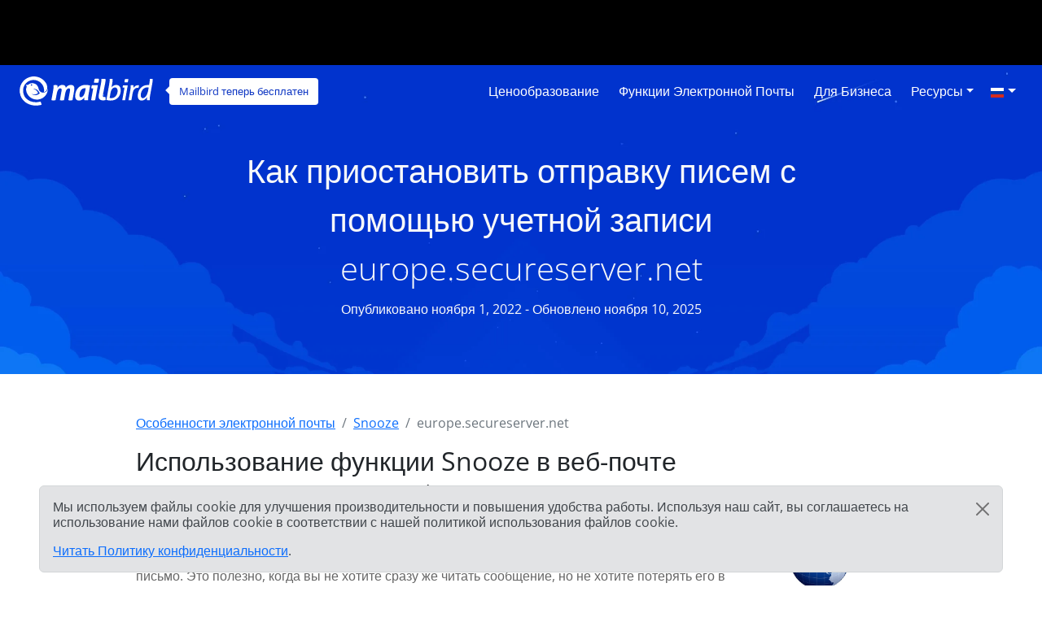

--- FILE ---
content_type: text/html; charset=UTF-8
request_url: https://features.getmailbird.com/ru/snooze/europe-secureserver-net
body_size: 13440
content:
<!doctype html>
<html lang="ru">
    <head>
        <!-- Global Meta Tags -->
                <!-- Required meta tags -->
        <meta charset="utf-8">
        <meta name="viewport" content="width=device-width, initial-scale=1">

        <!-- Multilanguage Alternatives -->
        <link rel="alternate" hreflang="x-default" href="https://features.getmailbird.com/snooze/europe-secureserver-net">
        <link rel="alternate" hreflang="en" href=" https://features.getmailbird.com/snooze/europe-secureserver-net"><link rel="alternate" hreflang="fr" href=" https://features.getmailbird.com/fr/snooze/europe-secureserver-net">
        <!-- Preload Assets -->
        <link rel="preload" href="/assets/bootstrap/css/bootstrap.min.css" as="style">
        <link rel="preload" href="/assets/css/style.css" as="style">
        <link rel="preload" fetchpriority="high" as="image" href="/assets/imgs/background-boxblue-hero.webp" type="image/webp">
        <!-- Preload Assets -->

        <!-- Bootstrap CSS -->
        <link rel="stylesheet" href="/assets/bootstrap/css/bootstrap.min.css">
        <link rel="stylesheet" href="/assets/css/style.css">
        <link rel="stylesheet" href="https://www.getmailbird.com/assets/themes/mb1/css/branding.css">

        <!-- Meta Tags -->
        <meta name="robots" content="noindex, follow">
        <meta name="googlebot" content="noindex, follow, max-snippet:-1, max-image-preview:large, max-video-preview:-1">
        <meta name="bingbot" content="noindex, follow, max-snippet:-1, max-image-preview:large, max-video-preview:-1">
        <link rel="canonical" href="https://features.getmailbird.com/ru/snooze/europe-secureserver-net">
        <meta property="og:locale" content="ru">
        <meta property="og:type" content="website">

        <meta property="og:image" content="https://www.getmailbird.com/wp-content/uploads/2022/01/social-image.png">
        <meta property="og:image:width" content="1200">
        <meta property="og:image:height" content="630">
        <meta property="og:url" content="https://features.getmailbird.com/ru/snooze/europe-secureserver-net">
        <meta property="og:site_name" content="Mailbird Features">
        <meta name="twitter:card" content="summary_large_image">

        <meta name="twitter:image" content="https://www.getmailbird.com/wp-content/uploads/2022/01/social-image.png">

        <!-- Icons -->
        <link rel="icon" href="https://www.getmailbird.com/wp-content/uploads/2016/07/cropped-Mailbird-site-icon-1-32x32.png" sizes="32x32">
        <link rel="icon" href="https://www.getmailbird.com/wp-content/uploads/2016/07/cropped-Mailbird-site-icon-1-192x192.png" sizes="192x192">
        <link rel="apple-touch-icon-precomposed" href="https://www.getmailbird.com/wp-content/uploads/2016/07/cropped-Mailbird-site-icon-1-180x180.png">
        <meta name="msapplication-TileImage" content="https://www.getmailbird.com/wp-content/uploads/2016/07/cropped-Mailbird-site-icon-1-270x270.png">
        <link rel="shortcut icon" href="https://www.getmailbird.com/wp-content/uploads/2014/12/mailbird-favicon.ico" type="image/x-icon">
        <link rel="icon" href="https://www.getmailbird.com/wp-content/uploads/2014/12/mailbird-favicon.ico" type="image/x-icon">

        <!-- Google verification -->
        <meta name="google-site-verification" content="EbcFvgQFpeerDPbcmyvVNQkzIet0L9eF24eoTBeXXAk">
        <!-- Google verification -->

        <script>
        partytown = {
            lib: '/assets/js/~partytown/',
            forward: ['dataLayer.push'],
            resolveUrl: (url, _location, type) => {
                const proxyScriptHosts = ['www.google-analytics.com'];
                if (type === 'script' && !!url && proxyScriptHosts.find((proxyScriptHost) => url.host.includes(proxyScriptHost))) {
                        const oldUrl = url.href;
                        url.href = 'https://features.getmailbird.com/p?url=' + encodeURIComponent(oldUrl);
                }
                return url;
            },
        };
        </script>
        <script>
        /* Partytown 0.7.6 - MIT builder.io */
        !function(t,e,n,i,r,o,a,d,s,c,p,l){function u(){l||(l=1,"/"==(a=(o.lib||"/~partytown/")+(o.debug?"debug/":""))[0]&&(s=e.querySelectorAll('script[type="text/partytown"]'),i!=t?i.dispatchEvent(new CustomEvent("pt1",{detail:t})):(d=setTimeout(f,1e4),e.addEventListener("pt0",w),r?h(1):n.serviceWorker?n.serviceWorker.register(a+(o.swPath||"partytown-sw.js"),{scope:a}).then((function(t){t.active?h():t.installing&&t.installing.addEventListener("statechange",(function(t){"activated"==t.target.state&&h()}))}),console.error):f())))}function h(t){c=e.createElement(t?"script":"iframe"),t||(c.setAttribute("style","display:block;width:0;height:0;border:0;visibility:hidden"),c.setAttribute("aria-hidden",!0)),c.src=a+"partytown-"+(t?"atomics.js?v=0.7.6":"sandbox-sw.html?"+Date.now()),e.body.appendChild(c)}function f(n,r){for(w(),i==t&&(o.forward||[]).map((function(e){delete t[e.split(".")[0]]})),n=0;n<s.length;n++)(r=e.createElement("script")).innerHTML=s[n].innerHTML,e.head.appendChild(r);c&&c.parentNode.removeChild(c)}function w(){clearTimeout(d)}o=t.partytown||{},i==t&&(o.forward||[]).map((function(e){p=t,e.split(".").map((function(e,n,i){p=p[i[n]]=n+1<i.length?"push"==i[n+1]?[]:p[i[n]]||{}:function(){(t._ptf=t._ptf||[]).push(i,arguments)}}))})),"complete"==e.readyState?u():(t.addEventListener("DOMContentLoaded",u),t.addEventListener("load",u))}(window,document,navigator,top,window.crossOriginIsolated);
        </script>

        <!-- Google Tag Manager -->
        <script type="text/partytown">(function(w,d,s,l,i){w[l]=w[l]||[];w[l].push({'gtm.start':
        new Date().getTime(),event:'gtm.js'});var f=d.getElementsByTagName(s)[0],
        j=d.createElement(s),dl=l!='dataLayer'?'&l='+l:'';j.async=true;j.src=
        'https://www.googletagmanager.com/gtm.js?id='+i+dl;f.parentNode.insertBefore(j,f);
        })(window,document,'script','dataLayer','GTM-KQD89NQ');</script>
        <!-- End Google Tag Manager -->

        <!-- Mixpanel -->
        <script type="text/javascript" src="https://www.getmailbird.com/assets/themes/mb1/js/mixpanel-init.js?ver=1759747170" defer></script>
        <!-- Mixpanel -->        <!-- Global Meta Tags -->
        <title>Откладывайте письма в своей учетной записи электронной почты europe.secureserver.net, чтобы управлять переполненной папкой Входящие.</title>
        <meta name="description" content="Отложенное письмо в europe.secureserver.net временно удаляет письмо из папки Входящие и вновь появляется в назначенное вами время. Просто нажмите кнопку 'Snooze Email'.">
        <meta property="og:title" content="Откладывайте письма в своей учетной записи электронной почты europe.secureserver.net, чтобы управлять переполненной папкой Входящие.">
        <meta property="og:description" content="Отложенное письмо в europe.secureserver.net временно удаляет письмо из папки Входящие и вновь появляется в назначенное вами время. Просто нажмите кнопку 'Snooze Email'.">
        <meta name="twitter:title" content="Откладывайте письма в своей учетной записи электронной почты europe.secureserver.net, чтобы управлять переполненной папкой Входящие.">
        <meta name="twitter:description" content="Отложенное письмо в europe.secureserver.net временно удаляет письмо из папки Входящие и вновь появляется в назначенное вами время. Просто нажмите кнопку 'Snooze Email'.">
        <meta property="article:published_time" content="2022-11-01T01:15:00Z">
        <meta property="article:modified_time" content="2025-11-10T01:15:00Z">

            <script type="application/ld+json">
        {
        "@context": "https://schema.org",
        "@type": "Article",
        "image": [
            "https://features.getmailbird.com/assets/imgs/logos/europe.secureserver.net.png"
        ],
        "author": [
            {
                "@type": "Organization",
                "name": "Mailbird",
                "url": "https://www.getmailbird.com"
            }
        ],
        "headline": "Откладывайте письма в своей учетной записи электронной почты europe.secureserver.net, чтобы управлять переполненной папкой Входящие.",
        "datePublished": "2022-11-01T01:15:00Z",
        "dateModified": "2025-11-10T01:15:00Z"
        }
    </script>
    </head>
    <body id="feature-pages-snooze" class="feature-pages">

    <!-- Google Tag Manager -->
    <!-- Google Tag Manager (noscript) -->
<noscript><iframe src="https://www.googletagmanager.com/ns.html?id=GTM-KQD89NQ" height="0" width="0" style="display:none;visibility:hidden"></iframe></noscript>
<!-- End Google Tag Manager (noscript) -->    <!-- Google Tag Manager -->

    <header class="container-fluid py-1 px-4 mb-5 lang_ru" data-alias="setupesp" data-esp="europe.secureserver.net" data-enableCTAs="1">

        <!-- Navigation Bar -->
                <!-- Main Navigation Container -->
        <nav class="navbar navbar-expand-lg navbar-light">

            <!-- Main Logo Area -->
            <div id="mb-logo">
                <a class="navbar-brand" href="https://www.getmailbird.com/" title="Mailbird">
                    <img src="/assets/imgs/header-mailbird-white.svg" alt="Mailbird" width="164" height="36" loading="lazy">
                </a>
            </div>
            <!-- Main Logo Area -->

            <!-- Logo Callout -->
            <div id="mb-callout" class="d-none d-lg-inline-block" onclick="window.open('https://www.getmailbird.com/ru/pricing/','_blank');">
                <div>
                    <a href="https://www.getmailbird.com/ru/pricing/"  onclick="return false;" target="_blank" class="text-white text-decoration-none">Mailbird теперь бесплатен</a>
                </div>
            </div>
            <!-- Logo Callout -->

            <!-- Hamburguer Menu -->
            <button id="mb-nav-hamburguer" class="navbar-toggler border-white" type="button" data-bs-toggle="collapse" data-bs-target="#mb-nav" aria-controls="mb-nav" aria-expanded="false" aria-label="Toggle navigation">
                <span class="navbar-toggler-icon"></span>
            </button>
            <!-- Hamburguer Menu -->

            <!-- Main Menu -->
            <div id="mb-nav" class="collapse navbar-collapse justify-content-end">
                <ul class="navbar-nav">
                    <li class="nav-item mx-1">
                        <a class="nav-link active text-white fs-6 text-capitalize" aria-current="page" href="https://www.getmailbird.com/ru/pricing/">Ценообразование</a>
                    </li>
                    <li class="nav-item mx-1">
                        <a class="nav-link text-white fs-6 text-capitalize" href="https://www.getmailbird.com/ru/features/">Функции электронной почты</a>
                    </li>
                    <li class="nav-item mx-1">
                        <a class="nav-link text-white fs-6 text-capitalize" href="https://www.getmailbird.com/ru/mailbird-business/">Для бизнеса</a>
                    </li>
                    <li class="nav-item mx-1 d-none">
                        <a class="nav-link text-white fs-6 text-capitalize" href="#" data-bs-toggle="modal" data-bs-target="#mb-overlay-mailbirdmac">Mailbird для Mac</a>
                    </li>
                    <li class="nav-item dropdown mx-1">
                        <a id="navbarDropdownMenuResources" class="nav-link dropdown-toggle text-white fs-6 text-capitalize" href="#" role="button" data-bs-toggle="dropdown" aria-expanded="false">Ресурсы</a>
                        <ul class="dropdown-menu" aria-labelledby="navbarDropdownMenuResources">
                            <li><a class="dropdown-item" href="https://www.getmailbird.com/ru/blog/">Блог</a></li>
                            <li><a class="dropdown-item" href="https://support.getmailbird.com">Поддержка</a></li>
                            <li><a class="dropdown-item" href="https://www.getmailbird.com/ru/testimonial/">Отзывы</a></li>
                            <li><a class="dropdown-item" href="https://www.getmailbird.com/ru/about/">О сайте</a></li>
                            <li><a class="dropdown-item" href="https://careers.getmailbird.com/">Мы принимаем на работу!</a></li>
                            <li><a class="dropdown-item" href="https://www.getmailbird.com/ru/why-choose-mailbird/">Почему Mailbird?</a></li>
                            <li><a class="dropdown-item" href="https://www.getmailbird.com/ru/alpha-testers/">Ранние последователи</a></li>
                        </ul>
                    </li>
                    <!-- <li class="nav-item ms-4 me-2">
                        <button type="button" class="btn btn-secondary download-now border-white bg-transparent text-white btn-mb btn-mb-slim btn-mb-3">Получить Mailbird бесплатно</button>
                    </li> -->
                    <li id="mb-nav-lang" class="nav-item dropdown">
                        <a class="nav-link dropdown-toggle text-white fs-6 text-capitalize" href="/ru/snooze/europe-secureserver-net" role="button" data-bs-toggle="dropdown" aria-expanded="false"><img width="18" height="12" src="/assets/imgs/flags/ru.svg" alt="русский" loading="lazy"><span class="d-none">русский</span></a>
                        <ul class="dropdown-menu" aria-labelledby="mb-nav-lang">
                            <li id="mb-menu-lang-en"><a title="English" href="/snooze/europe-secureserver-net" class="dropdown-item"><img width="18" height="12" src="/assets/imgs/flags/en.svg" alt="English" loading="lazy"><span class="d-none" lang="en">English</span></a></li>
                            <li id="mb-menu-lang-pl"><a title="Polski" href="/pl/snooze/europe-secureserver-net" class="dropdown-item"><img width="18" height="12" src="/assets/imgs/flags/pl.svg" alt="Polski" loading="lazy"><span class="d-none" lang="pl">Polski</span></a></li>
                            <li id="mb-menu-lang-fr"><a title="Français" href="/fr/snooze/europe-secureserver-net" class="dropdown-item"><img width="18" height="12" src="/assets/imgs/flags/fr.svg" alt="Français" loading="lazy"><span class="d-none" lang="fr">Français</span></a></li>
                            <li id="mb-menu-lang-de"><a title="Deutsch" href="/de/snooze/europe-secureserver-net" class="dropdown-item"><img width="18" height="12" src="/assets/imgs/flags/de.svg" alt="Deutsch" loading="lazy"><span class="d-none" lang="de">Deutsch</span></a></li>
                            <li id="mb-menu-lang-nl"><a title="Nederlands" href="/nl/snooze/europe-secureserver-net" class="dropdown-item"><img width="18" height="12" src="/assets/imgs/flags/nl.svg" alt="Nederlands" loading="lazy"><span class="d-none" lang="nl">Nederlands</span></a></li>
                            <li id="mb-menu-lang-pt"><a title="Português" href="/pt/snooze/europe-secureserver-net" class="dropdown-item"><img width="18" height="12" src="/assets/imgs/flags/pt.svg" alt="Português" loading="lazy"><span class="d-none" lang="pt">Português</span></a></li>
                            <li id="mb-menu-lang-es"><a title="Español" href="/es/snooze/europe-secureserver-net" class="dropdown-item"><img width="18" height="12" src="/assets/imgs/flags/es.svg" alt="Español" loading="lazy"><span class="d-none" lang="es">Español</span></a></li>
                            <li id="mb-menu-lang-it"><a title="Italiano" href="/it/snooze/europe-secureserver-net" class="dropdown-item"><img width="18" height="12" src="/assets/imgs/flags/it.svg" alt="Italiano" loading="lazy"><span class="d-none" lang="it">Italiano</span></a></li>
                        </ul>
                    </li>
                </ul>
            </div>
            <!-- Main Menu -->
        </nav>
        <!-- Main Navigation Container -->        <!-- Navigation Bar -->

        <!-- Main Hero Area Contents -->
        <div id="mb-herotext" class="container mt-3 mb-5">
            <div class="row row-contained m-auto">
                <div class="col-xl-9 d-flex flex-column justify-content-center align-items-center m-auto">

                    <h1 class="mt-4 text-light text-center fw-light fs-1 lh-base">Как приостановить отправку писем с помощью учетной записи europe.secureserver.net</h1>

                    <p class="text-light fs-6 lh-base">Опубликовано ноября 1, 2022 - Обновлено ноября 10, 2025</p>

                </div>
            </div>
        </div>
        <!-- Main Hero Area Contents -->

    </header>

    <!-- Main Body Container -->
    <main id="feature-content" class="container mt-3">

        <!-- Breadcrumbs -->
        <div class="row align-items-center">
            <div class="col">
                <nav aria-label="breadcrumb">
                    <ol class="breadcrumb" itemscope itemtype="https://schema.org/BreadcrumbList">
                        <li class="breadcrumb-item" itemprop="itemListElement" itemscope itemtype="https://schema.org/ListItem">
                            <a href="https://features.getmailbird.com/" itemprop="item"><span itemprop="name">Особенности электронной почты</span></a>
                            <meta itemprop="position" content="1">
                        </li>
                        <li class="breadcrumb-item" itemprop="itemListElement" itemscope itemtype="https://schema.org/ListItem">
                            <a href="/ru/snooze" itemscope itemtype="https://schema.org/WebPage" itemprop="item" itemid="/ru/snooze"><span itemprop="name">Snooze</span></a>
                            <meta itemprop="position" content="2">
                        </li>
                        <li class="breadcrumb-item active" aria-current="page" itemprop="itemListElement" itemscope itemtype="https://schema.org/ListItem">
                            <span itemprop="name">europe.secureserver.net</span>
                            <meta itemprop="position" content="3">
                        </li>
                    </ol>
                </nav>
            </div>
        </div>
        <!-- Breadcrumbs -->

        <!-- Feature Overview -->
        <div id="features-intro" class="row align-items-center">
            <div class="col pe-5">
                <h2 class="fs-2 text-dark mb-4">Использование функции Snooze в веб-почте europe.secureserver.net</h2>
                <!-- ESP Logo -->
                <div id="provider-icon-image" class="float-end mb-1">
    <img src="/assets/imgs/logos/europe.secureserver.net.png" width="140" height="80" loading="lazy" alt="europe.secureserver.net Logo">
</div>                <!-- ESP Logo -->
                <p>Отложенный просмотр почты - это функция, позволяющая скрыть входящее сообщение на некоторое время, чтобы через определенное время оно снова появилось в вашем почтовом ящике как новое письмо. Это полезно, когда вы не хотите сразу же читать сообщение, но не хотите потерять его в папке входящих сообщений.<br><br>К сожалению, europe.secureserver.net не предлагает функцию snooze в интерфейсе веб-почты.<br><br><strong>Хорошие новости! europe.secureserver.net поддерживает IMAP, поэтому вы можете получить доступ к функции отложенной почты через настольный почтовый клиент, например Mailbird.</strong></p>
            </div>
            <div class="col-lg-7 col-md-12 m-auto mt-md-3 text-end">


                <div class="row mt-3 mb-3">
                    <div class="col position-relative">

                    <!-- Feature Email Tracking Banner: horizontal -->
                        <div id="feature-banner-overlay-horizontal" class="feature-banner-overlay position-absolute bottom-0 start-50 translate-middle mx-auto feature-banner p-1 text-white d-inline rounded shadow-lg text-center">
                            <img src="/assets/imgs/icon-snooze-solo.svg" alt="Функция Snooze недоступна для europe.secureserver.net" width="33" height="35" loading="lazy">
                            <span class="fw-bold">Дремать</span> <span class="available-no bg-danger text-uppercase px-1 py-2 mx-1 fw-bold rounded"><span class="border border-white rounded px-2 py-1">недоступен</span></span> для europe.secureserver.net                        </div>
                        <!-- Feature Email Tracking Banner: horizontal -->

                        <p class="text-center step-img-container py-5">
                            <span id="webmail-login-img" class="d-block mx-auto">
                                <img src="/assets/imgs/login/europe.secureserver.net.webp" width="1200" height="737" loading="lazy" alt="europe.secureserver.net Webmail Interface" class="h-auto">
                            </span>
                        </p>
                    </div>
                </div>

            </div>
        </div>
        <!-- Feature Overview -->

        <!-- Feature Steps -->
        <div id="featurepages-steps" class="row align-items-center mt-5 featurepages-snooze">
            <div class="col">
                <h2 class="text-dark fs-2 mb-4 text-center fw-normal lh-base">Итак, как отложить на потом письма, которые вы получили на europe.secureserver.net?</h2>
                <p>Для того чтобы получить доступ к этой очень полезной функции snooze email в europe.secureserver.net, просто выполните следующие действия. Вы сможете опробовать эту функцию в Mailbird бесплатно.</p>
                <ol>
                    <li class="my-5 features-step features-step1">
                        <h3 class="fs-5 text-dark d-inline">Загрузите и установите Mailbird</h3>
                        <p class="mt-3"><a href="https://www.getmailbird.com" title="Mailbird Website">Mailbird</a> - это настольный почтовый клиент, который очень удобен для управления несколькими адресами, как в единой папке входящих, так и по отдельности. Он поддерживает большинство провайдеров электронной почты, поэтому вы можете завести практически любой аккаунт с уникальными функциями. Вы определенно можете использовать Mailbird, чтобы пропустить письмо europe.secureserver.net.<br><br>   Итак, первый шаг - <a href="https://www.getmailbird.com/downloading" title="Download Mailbird">скачать</a> и установить приложение на свой рабочий стол.</p>
                        <!-- Download Banner -->
                        <div id="cta-banner" class="p-4 text-center" onclick="location.href='https://getmailbird.com/downloading/';">
    <button type="button" class="btn btn-secondary download-now text-dark m-3 px-4 fw-semibold">Получить Mailbird бесплатно</button>
</div>                        <!-- Download Banner -->
                    </li>
                    <li class="my-5 features-step features-step2">
                        <h3 class="fs-5 text-dark d-inline">Добавьте свою учетную запись europe.secureserver.net</h3>
                        <p class="mt-3">Запустите приложение Mailbird и добавьте свое имя, адрес europe.secureserver.net и пароль. Затем дождитесь настройки сервера (<a href="https://www.getmailbird.com/setup/access-europe-secureserver-net-via-imap-smtp" title="Пошаговые инструкции по настройке europe.secureserver.net с использованием SMTP/IMAP/POP3 в любом почтовом клиенте">или сделайте это вручную с помощью этих инструкций</a>). Позже вы сможете добавить другие учетные записи в меню "Настройки".</p>
                        <div class="overlayInstructions mt-5 d-none d-sm-block">
                            <div class="input inputName">MB Snooze 610</div>
                            <div class="input inputUsername">mb_snooze_610@europe.secureserver.net</div>
                        </div>
                        <p class="text-center step-img-container">
                            <img src="/assets/imgs/add-account.webp" alt="Добавьте свою учетную запись europe.secureserver.net" width="970" height="406" loading="lazy" class="mt-5 mb-4 h-auto">
                        </p>
                    </li>
                    <li class="mt-5 features-step features-step3">
                        <h3 class="fs-5 text-dark d-inline">Отложить входящую почту</h3>
                        <p class="mt-3">Есть несколько способов "отложить" электронную почту. Во-первых, вам даже не нужно открывать его. При наведении курсора на сообщение в папке Входящие появятся кнопки быстрого доступа. Нажмите на ту, которая похожа на таймер, затем выберите заданное время или установите дату.</p>
                        <p class="text-center step-img-container">
                            <img src="/assets/imgs/snooze1.webp" alt="Добавьте свою учетную запись europe.secureserver.net" width="826" height="375" loading="lazy" class="mt-5 mb-4 h-auto">
                        </p>
                        <p>Вы также можете щелкнуть сообщение правой кнопкой мыши или использовать ярлык Z, чтобы открыть меню Email:</p>
                        <p class="text-center step-img-container">
                            <img src="/assets/imgs/snooze2.webp" alt="Добавьте свою учетную запись europe.secureserver.net" width="826" height="491" loading="lazy" class="mt-5 mb-4 h-auto step3b">
                        </p>
                        <p>Обратите внимание, что вы также можете отложить отправку писем, если хотите использовать эту функцию в качестве последующего напоминания.</p>
                    </li>
                </ol>
            </div>
        </div>
        <!-- Feature Steps -->

        <!-- Feature How it Works -->
        <div class="row mt-3 mb-3">
            <div class="col">
                <lite-youtube videoid="srDyP3-zayc" posterquality="maxresdefault" params="autoplay=0&cc_lang_pref=ru&color=red&controls=1&disablekb=0&enablejsapi=1&showinfo=0&cc_load_policy=0&fs=0&hl=ru&iv_load_policy=3&loop=1&modestbranding=1&rel=0&html5=1&start=0"></lite-youtube>
            </div>
        </div>
        <!-- Feature How it Works -->

    </main>
    <!-- Main Body Container -->

    <!-- Feature Boxes Area -->
    
        <div id="features-boxes" class="container-fluid text-center my-5 py-5">
            <div class="row m-auto">
                <h4 class="text-dark fs-4">Узнайте, как увеличить свой europe.secureserver.net счет</h4>
        
            <div class="col-xl-4 col-sm-6 col-12 text-center mt-3 mb-3">
                <!-- Feature: Send Later -->
                <div class="features-box m-auto pb-3 shadow bg-white">
    <a href="/ru/schedule/europe-secureserver-net"><img src="/assets/imgs/sendlater-promo.webp" alt="Планируйте электронную почту для последующей автоматической отправки" width="478" height="208" loading="lazy" class="m-auto w-100 h-auto"></a>
    <h5 class="fs-5 fw-bold text-start m-4 text-dark">Отправить электронное письмо позже</h5>
    <p class="text-start m-4">Планируйте электронную почту для последующей автоматической отправки</p>
    <p class="text-start m-4 fw-bold"><a href="/ru/schedule/europe-secureserver-net" class="text-decoration-none">Подробнее о планировании электронной почты</a></p>
</div>
                <!-- Feature: Send Later -->
            </div>
        
            <div class="col-xl-4 col-sm-6 col-12 text-center mt-3 mb-3">
                <!-- Feature: Email Undo Send -->
                <div class="features-box m-auto pb-3 shadow bg-white">
    <a href="/ru/unsend/europe-secureserver-net"><img src="/assets/imgs/undo-send.webp" alt="Отмена отправки электронной почты на любой учетной записи электронной почты" width="478" height="208" loading="lazy" class="m-auto w-100 h-auto"></a>
    <h5 class="fs-5 fw-bold text-start m-4 text-dark">Отменить отправленное сообщение электронной почты</h5>
    <p class="text-start m-4">Отмена отправки электронной почты на любой учетной записи электронной почты</p>
    <p class="text-start m-4 fw-bold"><a href="/ru/unsend/europe-secureserver-net" class="text-decoration-none">Подробнее об отмене отправленной почты</a></p>
</div>
                <!-- Feature: Email Undo Send -->
            </div>
        
            <div class="col-xl-4 col-sm-6 col-12 text-center mt-3 mb-3">
                <!-- Feature: Read Receipts -->
                <div class="features-box m-auto pb-3 shadow bg-white">
    <a href="/ru/read-receipts/europe-secureserver-net"><img src="/assets/imgs/emailtracking-promo.webp" alt="Отслеживайте электронные письма, чтобы узнать, когда их открывают и читают" width="478" height="208" loading="lazy" class="m-auto w-100 h-auto"></a>
    <h5 class="text-dark fs-5 fw-bold text-start m-4">Прочитать квитанции</h5>
    <p class="text-start m-4">Отслеживайте электронные письма, чтобы узнать, когда их открывают и читают</p>
    <p class="text-start m-4 fw-bold"><a href="/ru/read-receipts/europe-secureserver-net" class="text-decoration-none">Подробнее о Прочитать квитанции</a></p>
</div>
                <!-- Feature: Read Receipts -->
            </div>
        
            </div>
        </div>
        <!-- Feature Boxes Area -->

    <!-- FAQ Section -->
    <div class="container mt-3 mb-5 container-narrow">
        <div class="row">
            <div class="col">
                <div id="faqsOverall" class="col setup-pages-row-section mb-4">
                
                    <h4 class="text-center fs-4 text-dark mb-5">Часто задаваемые вопросы о функции отложенного письма</h4>

                    <div id="faqRow" class="accordion" itemscope itemtype="https://schema.org/FAQPage">
                        <!-- FAQ Item -->
                        <div id="faq-q1" class="accordion-item faqentry" itemscope itemprop="mainEntity" itemtype="https://schema.org/Question">
                            <h5 id="headingOne" class="accordion-header faqQuestion fs-4" itemprop="name">
                                <button class="accordion-button" type="button" data-bs-toggle="collapse" data-bs-target="#collapseOne" aria-expanded="true" aria-controls="collapseOne">
                                    Что означает "отложить письмо"?                                </button>
                            </h5>
                            <div id="collapseOne" class="accordion-collapse collapse show faqAnswer" aria-labelledby="headingOne" data-bs-parent="#faqRow" itemscope itemprop="acceptedAnswer" itemtype="https://schema.org/Answer">
                                <div class="accordion-body" itemprop="text">
                                    <p>Отложить письмо означает удалить сообщение из папки Входящие на определенный период времени. Оно исчезнет из папки Входящие на определенное время и вернется в начало списка по истечении таймера. Например, вы можете установить время на следующее утро, и письмо снова появится в верхней части списка в 8 часов утра следующего дня.</p>
                                </div>
                            </div>
                        </div>
                        <!-- FAQ Item -->
                        <div id="faq-q2" class="accordion-item faqentry" itemscope itemprop="mainEntity" itemtype="https://schema.org/Question">
                            <h5 id="headingTwo" class="accordion-header faqQuestion fs-4" itemprop="name">
                                <button class="accordion-button collapsed" type="button" data-bs-toggle="collapse" data-bs-target="#collapseTwo" aria-expanded="false" aria-controls="collapseTwo">
                                    Почему вам может понадобиться отложить письмо?                                </button>    
                            </h5>
                            <div id="collapseTwo" class="accordion-collapse collapse faqAnswer" aria-labelledby="headingTwo" data-bs-parent="#faqRow" itemscope itemprop="acceptedAnswer" itemtype="https://schema.org/Answer">
                                <div class="accordion-body" itemprop="text">
                                    <p>Функция snooze помогает сделать ваш europe.secureserver.net почтовый ящик более аккуратным и организованным. В конце концов, нет смысла держать письмо в папке, если у вас нет времени заниматься им в данный момент. Эта функция также полезна, если сообщение содержит информацию, чувствительную ко времени, например, планы встреч или авиабилеты.</p>
                                </div>
                            </div>
                        </div>
                        <!-- FAQ Item -->
                        <div id="faq-q3" class="accordion-item faqentry" itemscope itemprop="mainEntity" itemtype="https://schema.org/Question">
                            <h5 id="headingThree" class="accordion-header faqQuestion fs-4" itemprop="name">
                                <button class="accordion-button collapsed" type="button" data-bs-toggle="collapse" data-bs-target="#collapseThree" aria-expanded="false" aria-controls="collapseThree">
                                    Как отложить письмо?                                </button>    
                            </h5>
                            <div id="collapseThree" class="accordion-collapse collapse faqAnswer" aria-labelledby="headingThree" data-bs-parent="#faqRow" itemscope itemprop="acceptedAnswer" itemtype="https://schema.org/Answer">
                                <div class="accordion-body" itemprop="text">
                                    <p>Вы можете использовать функцию Snooze в Mailbird. Нажмите кнопку Snooze, щелкните письмо правой кнопкой мыши или воспользуйтесь клавишей быстрого доступа, чтобы выбрать время сна письма.</p>
                                </div>
                            </div>
                        </div>
                        <!-- FAQ Item -->
                        <div id="faq-q4" class="accordion-item faqentry" itemscope itemprop="mainEntity" itemtype="https://schema.org/Question">
                            <h5 id="headingFour" class="accordion-header faqQuestion fs-4" itemprop="name">
                                <button class="accordion-button collapsed" type="button" data-bs-toggle="collapse" data-bs-target="#collapseFour" aria-expanded="false" aria-controls="collapseFour">
                                    Что происходит, когда вы откладываете письмо в europe.secureserver.net?                                </button>
                            </h5>
                            <div id="collapseFour" class="accordion-collapse collapse faqAnswer" aria-labelledby="headingFour" data-bs-parent="#faqRow" itemscope itemprop="acceptedAnswer" itemtype="https://schema.org/Answer">
                                <div class="accordion-body" itemprop="text">
                                    <p>Он удаляет письмо из папки Входящие в отдельную папку. Вы можете в любой момент просмотреть список отложенных писем. Когда истечет таймер, письмо вернется в верхнюю часть папки Входящие.</p>
                                </div>
                            </div>
                        </div>
                        <!-- FAQ Item -->
                        <div id="faq-q5" class="accordion-item faqentry" itemscope itemprop="mainEntity" itemtype="https://schema.org/Question">
                            <h5 id="headingFive" class="accordion-header faqQuestion fs-4" itemprop="name">
                                <button class="accordion-button collapsed" type="button" data-bs-toggle="collapse" data-bs-target="#collapseFive" aria-expanded="false" aria-controls="collapseFive">
                                    Как найти сообщения электронной почты, на которые я нажал "дремать"?                                </button>
                            </h5>
                            <div id="collapseFive" class="accordion-collapse collapse faqAnswer" aria-labelledby="headingFive" data-bs-parent="#faqRow" itemscope itemprop="acceptedAnswer" itemtype="https://schema.org/Answer">
                                <div class="accordion-body" itemprop="text">
                                    <p>Отложенные сообщения электронной почты временно архивируются в папке Snoozed. Вы можете проверить все такие сообщения там и даже отменить отложенное письмо, если оно больше не актуально.</p>
                                </div>
                            </div>
                        </div>
                    </div>
                
                </div>
            </div>
        </div>
    </div>
    <!-- FAQ Section -->

    <!-- Alternative Provider Area -->
    <div id="alternative-providers" class="container-fluid p-5 mt-5 border-top border-light">
        <div class="row row-contained">
            <div class="col text-center container-narrow m-auto">
                <h6 class="m-3 fs-4 text-dark">Используете другой почтовый сервис?</h6>
                <p>Выберите своего провайдера из списка ниже и нажмите на него, чтобы найти инструкции по его подключению к Mailbird.</p>
                <ul class="list-unstyled d-flex flex-row justify-content-between flex-wrap p-0">
                <li class="m-2"><a href="/ru/snooze/bell-net" title="Bell.net">Bell.net</a></li><li class="m-2"><a href="/ru/snooze/alabama-usa-com" title="Alabama.usa.com">Alabama.usa.com</a></li><li class="m-2"><a rel="nofollow" href="/ru/snooze/petlover-com" title="Petlover.com">Petlover.com</a></li><li class="m-2"><a href="/ru/snooze/sky-com" title="Sky.com">Sky.com</a></li><li class="m-2"><a rel="nofollow" href="/ru/snooze/co1-wind-ne-jp" title="Co1.wind.ne.jp">Co1.wind.ne.jp</a></li><li class="m-2"><a rel="nofollow" href="/ru/snooze/krudt-dk" title="Krudt.dk">Krudt.dk</a></li><li class="m-2"><a rel="nofollow" href="/ru/snooze/clustermail-de" title="Clustermail.de">Clustermail.de</a></li>                </ul>
            </div>
        </div>
    </div>    <!-- Alternative Provider Area -->

    <!-- Footer Container -->
    <footer class="mt-5">
            <div class="container-fluid bg-light border-top border-bottom p-5 mt-3">
            <div class="row row-contained g-2">
            
                <!-- Tag Line Column -->
                <div id="tagline" class="col-lg-9 col-md-9">Мы стремимся к тому, чтобы ваша электронная почта была удобной</div>
                <!-- Tag Line Column -->

                <!-- Social Media Icons Column -->
                <div id="socialicons" class="col-lg-3 col-md-3 text-end">

                    <a href="https://www.facebook.com/getmailbird">
                        <img src="/assets/imgs/social-media/footer-logo-facebook-black.svg" alt="facebook" width="24" height="24" loading="lazy">
                    </a>
                    <a href="https://twitter.com/mailbird">
                        <img src="/assets/imgs/social-media/footer-logo-twitterx-black.svg" alt="twitter" width="24" height="24" loading="lazy">
                    </a>
                    <a href="https://www.instagram.com/mailbirdemail/">
                        <img src="/assets/imgs/social-media/footer-logo-instagram-black.svg" alt="instagram" width="24" height="24" loading="lazy">
                    </a>
                    <a href="https://www.linkedin.com/company/mailbird">
                        <img src="/assets/imgs/social-media/footer-logo-linkedin-black.svg" alt="linkedin" width="24" height="24" loading="lazy">
                    </a>
                    <a href="https://www.youtube.com/channel/UC6zF5ogt05lRaD67qqVBnSA">
                        <img src="/assets/imgs/social-media/footer-logo-youtube-black.svg" alt="youtube" width="24" height="24" loading="lazy">
                    </a>

                </div>
                <!-- Social Media Icons Column -->

            </div>
        </div>

        <div id="menucolumns" class="container mt-3">
            <div class="row g-2">
                <div class="d-flex flex-row flex-wrap">
                    <div class="flex-fill px-2">
                        <div class="menutitle">Подробнее</div>
                        <ul class="list-unstyled">
                            <li><a href="https://www.getmailbird.com/ru/pricing/">Ценообразование</a></li>
                            <li><a href="https://features.getmailbird.com">Функции электронной почты</a></li>
                            <li><a href="https://parakeet.getmailbird.com/">Бесплатные шаблоны электронной почты</a></li>
                            <li><a href="https://flamingo.getmailbird.com/">Бесплатные подписи электронной почты</a></li>
                            <li><a href="https://desktop.getmailbird.com/">Настольные приложения для Windows</a></li>
                            <li><a href="https://www.getmailbird.com/ru/blog/">Блог</a></li>
                        </ul>
                    </div>
                    <div class="flex-fill px-2">
                        <div class="menutitle">КОМПАНИЯ</div>
                        <ul class="list-unstyled">
                            <li><a href="https://www.getmailbird.com/ru/about/">О сайте</a></li>
                            <li><a href="hhttps://careers.getmailbird.com/">Мы принимаем на работу!</a></li>
                            <li><a href="https://www.getmailbird.com/ru/press/">Нажмите</a></li>
                            <li><a href="https://www.getmailbird.com/ru/mailbird-business/">Для бизнеса</a></li>
                            <li><a href="https://www.getmailbird.com/ru/testimonial/">Отзывы</a></li>
                        </ul>
                    </div>
                    <div class="flex-fill px-2">
                        <div class="menutitle">ПОДДЕРЖКА</div>
                        <ul class="list-unstyled">
                        <li><a href="https://support.getmailbird.com">Центр помощи</a></li>
                        <li><a href="https://www.getmailbird.com/ru/license-retrieval/">Извлечение лицензионного ключа</a></li>
                        <li><a href="https://www.getmailbird.com/ru/alpha-testers/">Ранние последователи</a></li>
                        <li><a href="https://www.getmailbird.com/ru/to-unsubscribe/">Отказаться от рассылки новостей</a></li>
                        </ul>
                    </div>
                    <div class="flex-fill px-2">
                        <div class="menutitle">НАСТРОЙКА</div>
                        <ul class="list-unstyled">
                        <li><a href="https://www.getmailbird.com/setup/">Все настройки IMAP и SMTP</a></li>
                        <li><a href="https://www.getmailbird.com/setup/access-gmail-com-via-imap-smtp">Gmail.com IMAP SMTP</a></li>
                        <li><a href="https://www.getmailbird.com/setup/access-outlook-com-via-imap-smtp">Outlook.com IMAP SMTP</a></li>
                        <li><a href="https://www.getmailbird.com/setup/access-office365-via-imap-smtp">Office365 IMAP SMTP</a></li>
                        <li><a href="https://www.getmailbird.com/setup/access-yahoo-com-via-imap-smtp">Yahoo.com IMAP SMTP</a></li>
                        <li><a href="https://www.getmailbird.com/setup/access-godaddy-via-imap-smtp">Электронная почта Godaddy IMAP</a></li>
                        </ul>
                    </div>
                    <!--<div class="flex-fill px-2">
                        <div class="menutitle">ЛУЧШИЕ АЛЬТЕРНАТИВЫ</div>
                        <ul class="list-unstyled">
                        <li><a href="https://www.getmailbird.com/best-gmail-app-for-windows/">Лучшее приложение Gmail</a></li>
                        <li><a href="https://www.getmailbird.com/mailbird-best-alternative-to-outlook/">Лучшая альтернатива Outlook</a></li>
                        <li><a href="https://www.getmailbird.com/the-best-mozilla-thunderbird-alternatives-for-windows/">Лучшая альтернатива Thunderbird</a></li>
                        <li><a href="https://www.getmailbird.com/mailbird-best-alternative-windows-live-mail/">Лучшая альтернатива Почте Windows</a></li>
                        </ul>
                    </div>-->
                </div>
            </div>
        </div>
        <div id="supportstripe" class="container-fluid bg-light border-top border-bottom p-4 mt-3">
            <div class="row row-contained g-2">
                <div class="col text-end">Поддержка: <a href="https://support.getmailbird.com">Центр помощи</a></div>
            </div>
        </div>
        <div id="footerlinks" class="container-fluid mt-5 mb-5">
            <div class="row row-contained g-2">
                <div class="col-xl-1">
                    <a href="https://www.getmailbird.com/" title="Mailbird">
                        <img src="https://www.getmailbird.com/wp-content/themes/MailbirdTheme/assets/images/footer-logo-mailbird.svg" alt="Mailbird Logo" width="91" height="20" loading="lazy">
                    </a>
                </div>
                <div class="col-xl-3">© Copyright 2012-2025 Mailbird <span style='font-family: sans-serif;'>™</span> Все права защищены.<br></div>
                <div class="col-xl-7">
                    <a href="https://www.getmailbird.com/ru/license-agreement/">Условия предоставления услуг</a>
                    <a href="https://www.getmailbird.com/ru/privacy-policy/">Политика конфиденциальности</a>
                    <a href="https://www.getmailbird.com/ru/sitemap/">Карта сайта</a>
                    <a href="https://clearbit.com" title="Логотип провайдера с сайта clearbit.com" target="_blank" rel="noreferrer">Логотип провайдера с сайта clearbit.com</a>
                </div>
                <div class="col-xl-1">Сделано с <span class='text-danger'>❤</span></div>
            </div>
        </div>    </footer>
    <!-- Footer Container -->

    <!-- Shared Resources -->
        <!-- Cookie Notice -->
    <div id="mb-footer-lawmsg" class="alert alert-secondary alert-dismissible h6 fade show fixed-bottom mx-5 my-3 d-none" role="alert">
        <p>Мы используем файлы cookie для улучшения производительности и повышения удобства работы. Используя наш сайт, вы соглашаетесь на использование нами файлов cookie в соответствии с нашей политикой использования файлов cookie.</p>
        <button type="button" class="btn-close" data-bs-dismiss="alert" aria-label="General.button-close"></button>
        <a href="https://www.getmailbird.com/privacy-policy/">Читать Политику конфиденциальности</a>.
    </div>
    <!-- Cookie Notice -->

    <!-- Mailbird for Mac Modal -->
    <div class="modal fade" id="mb-overlay-mailbirdmac" tabindex="-1" aria-labelledby="mailbirdformac" aria-hidden="true">
        <div class="modal-dialog modal-dialog-centered">
            <div class="modal-content text-black">
                <div class="modal-header border-0">
                    <h5 class="modal-title text-center fs-3 fw-semibold m-auto" id="mailbirdformac">
                        <span class="before-closure">Mailbird для Mac на подходе</span>
                        <span class="after-closure d-none">General.modal-mac-title-ended</span>
                    </h5>
                    <button type="button" class="btn-close btn-close-black position-absolute top-0 end-0 me-1 mt-1" data-bs-dismiss="modal" aria-label="General.button-close"></button>
                </div>
                <div class="container modal-body">
                    <div class="row row-contained g-2">
                        <div class="col-12 m-auto text-center">
                            <p class="before-closure">Зарегистрируйтесь, чтобы получить ранний доступ!</p>
                            <p class="after-closure d-none">General.modal-mac-body-ended</p>
                            <form id="mailbird-mac-form-email" action="#" method="GET" class="px-5 mt-4">
                                <input class="form-control mb-4 mx-auto" name="email" type="email" placeholder="Ваш адрес электронной почты">
                                <button type="button" class="btn btn-secondary btn-mb btn-mb-2">Зарегистрироваться</button>
                            </form>
                        </div>
                    </div>
                </div>
            </div>
        </div>
    </div>
    <!-- Mailbird for Mac Modal -->

    <script>
        /* <![CDATA[ */
        const strings = {
            'langcode_url': '/ru',
            'email_not_valid': 'Похоже, что ваш адрес электронной почты недействителен.  Пожалуйста, проверьте введенные данные.',
            'subscribe_fails': 'Произошла ошибка при обработке вашей регистрации, пожалуйста, повторите попытку позже.',
            'host': 'europe-secureserver-net',
            'searchsettings': 'Поиск поставщика услуг электронной почты',
            'typemore': 'Пожалуйста, введите больше букв',
        };
        /* ]]> */
    </script>

    <script type="application/ld+json">
    {
        "@context": "https://schema.org",
        "@type": "WebSite",
        "name": "Mailbird",
        "alternateName": ["Getmailbird", "MB", "MB 3.0"],
        "url": "https://www.getmailbird.com/"
    }
    </script>
    <script type="application/ld+json">
    {
        "@context": "https://schema.org/",
        "@type": "SoftwareApplication",
        "name": "Mailbird",
        "operatingSystem": "Windows, macOS",
        "applicationCategory": "UtilitiesApplication",
        "aggregateRating": {
            "@type": "AggregateRating",
            "ratingValue": "4.6",
            "ratingCount": "1245"
        },
        "offers": {
            "@type": "Offer",
            "price": "0.00",
            "priceCurrency": "USD"
        }
    }
    </script>
    <script src="/assets/bootstrap/js/bootstrap.bundle.min.js" defer></script>
    <script src="/assets/js/init.js" defer></script>
        <style>
        :root {
            --mb-wb-height: 80px;
            --mb-wb-loadingbg-color: #000000;
            --mb-wb-loading-height: 50px;
            --mb-wb-text-color: #ffffff;
        }
        /* STOP EDITING UNLESS YOU KNOW WHAT YOU ARE DOING */
        @media (min-width: 769px) {
            html { margin-top: var(--mb-wb-height); }
            #mbmainmenu { margin-top: var(--mb-wb-height); }
            @keyframes l14 { 100%  {background-position:right,left,center,right} }
            #UniversalWB {
                position: fixed;
                display: flex;
                justify-content: center;
                align-items: center;
                background-color: var(--mb-wb-loadingbg-color);
                color: var(--mb-wb-text-color);
                height: var(--mb-wb-height);
                width: 100%;
                padding: 0;
                margin: 0;
                top: 0;
            }
            .loader {
                height: var(--mb-wb-loading-height);
                aspect-ratio: 2;
                border: 10px solid var(--mb-wb-loadingbg-color);
                box-sizing: border-box;
                background: radial-gradient(farthest-side,#fff 98%,var(--mb-wb-loadingbg-color)) left/20px 20px, radial-gradient(farthest-side,#fff 98%,var(--mb-wb-loadingbg-color)) left/20px 20px, radial-gradient(farthest-side,#fff 98%,var(--mb-wb-loadingbg-color)) center/20px 20px, radial-gradient(farthest-side,#fff 98%,var(--mb-wb-loadingbg-color)) right/20px 20px, var(--mb-wb-loadingbg-color);
                background-repeat: no-repeat;
                filter: blur(4px) contrast(10);
                animation: l14 1s infinite;
            }
        }
    </style>
    <div id="UniversalWB"><div class="loader"></div></div>
    <script src="https://www.getmailbird.com/ru/global/js/wbv3.js" id="banner-js" data-lang="ru" data-banner-variant="universal" data-banner-container="#UniversalWB" data-banner-hide="0" defer></script>
        <!-- Shared Resources -->

    <!-- Non-Vital JS Resources -->
    <script type="module" src="https://cdn.jsdelivr.net/npm/@justinribeiro/lite-youtube@1.4.0/lite-youtube.js"></script>
    <!-- Non-Vital JS Resources -->

    <script>(function(){function c(){var b=a.contentDocument||a.contentWindow.document;if(b){var d=b.createElement('script');d.innerHTML="window.__CF$cv$params={r:'9a0d3d647e3c000f',t:'MTc2MzUyOTQzMQ=='};var a=document.createElement('script');a.src='/cdn-cgi/challenge-platform/scripts/jsd/main.js';document.getElementsByTagName('head')[0].appendChild(a);";b.getElementsByTagName('head')[0].appendChild(d)}}if(document.body){var a=document.createElement('iframe');a.height=1;a.width=1;a.style.position='absolute';a.style.top=0;a.style.left=0;a.style.border='none';a.style.visibility='hidden';document.body.appendChild(a);if('loading'!==document.readyState)c();else if(window.addEventListener)document.addEventListener('DOMContentLoaded',c);else{var e=document.onreadystatechange||function(){};document.onreadystatechange=function(b){e(b);'loading'!==document.readyState&&(document.onreadystatechange=e,c())}}}})();</script><script defer src="https://static.cloudflareinsights.com/beacon.min.js/vcd15cbe7772f49c399c6a5babf22c1241717689176015" integrity="sha512-ZpsOmlRQV6y907TI0dKBHq9Md29nnaEIPlkf84rnaERnq6zvWvPUqr2ft8M1aS28oN72PdrCzSjY4U6VaAw1EQ==" data-cf-beacon='{"version":"2024.11.0","token":"60ff189362874834b7ca3d5c5b306a01","server_timing":{"name":{"cfCacheStatus":true,"cfEdge":true,"cfExtPri":true,"cfL4":true,"cfOrigin":true,"cfSpeedBrain":true},"location_startswith":null}}' crossorigin="anonymous"></script>
</body>
</html>

--- FILE ---
content_type: text/css
request_url: https://www.getmailbird.com/assets/themes/mb1/css/wbV2.css
body_size: 1684
content:
/* We probably don't need to reload this since all projects already contain it (in theory)
@import url('https://fonts.googleapis.com/css2?family=Open+Sans:ital,wght@0,300..800;1,300..800&display=swap');*/

#mb-banner-wrapper {
    width: 100%;
    display: flex;
    align-items: center;
    justify-content: space-between;
    height: 90%;
    font-family: "Open Sans", "Segoe UI", Tahoma, sans-serif;
}

.welcomeBanner {
    background-color: #212529 !important;
}

#mb-banner-wrapper p {
    margin: 0;
    padding: 0;
}

#mb-banner-wrapper > div {
    height: 100%;
    display: flex;
    align-content: center;
    justify-content: center;
    align-items: center;
}
#mb-banner-left { width: 40%; }
#mb-banner-middle { width: 20%; }
#mb-banner-right { width: 40%; }

.mb-banner-block {
    background-color: #415473;
    padding: 10px;
    margin: 2px;
    border-radius: 5px;
}
.wbCTA { 
    display: flex;
    width: 100%;
    height: 70%;
}
.wbCTA .btn-mb.btn-mb-slim {
    padding: 4px 23px !important;
    line-height: 24px !important;
    /* border-bottom: 5px !important;
    border-bottom-color: rgb(0,0,0,30%) !important;
    border-bottom-style: solid !important; */
}
.wbCTA a, .bm-buy-btn a, .wbCTA button {
    display: inline-block;
    margin: 2px;
    border-radius: 5px;
    text-decoration: none;
    color: #ffffff;
/*     font-size: 1rem; */
    background-color: #cccccc;
    border: 1px solid #cccccc;
    cursor: pointer;
    font-weight: 400 !important;
}

.wbCTA .buy-now, .bm-buy-btn .buy-btn {
    background-color: #f73838;
    border-color: #f73838;
    width: 60%;
}

.wbCTA .download-now, .bm-buy-btn .download-now {
    background-color: transparent;
    border-color: #f73838;
    color: #f73838;
    width: 40%;
}

.discountnumber {
    color: #FD1635;
    font-weight: 800;
}

/* Target Desktop Resolution */
@media (min-width: 768px) {
    .hideOnMobile, .welcomeBanner .d-lg-inline { display: inline-block !important; }
    .hideOnDesktop, .welcomeBanner .d-lg-none { display: none !important; }
}

/* Target Mobile Resolution */
@media (max-width: 768px) {
    html { margin-top: 0 !important; }
    .hideOnDesktop, .welcomeBanner .d-lg-none { display: inline-block !important; }
    .hideOnMobile, .welcomeBanner .d-lg-inline { display: none !important; }
/*     .wbCTA a { font-size: 0.8rem !important; } */
    .welcomeBanner #mb-banner-wrapper > div:nth-child(3) { display: none !important; }
    .welcomeBanner #mb-banner-wrapper > div { padding: 5px 10px !important; }
    #mb-banner-left { width: auto !important; }
    #mb-banner-middle { width: auto !important; }
    .welcomeBanner {
/*         font-size: 0.8rem !important; */
        bottom: 15px !important;
        top: auto !important;
        right: auto !important;
        left: 50% !important;
        transform: translateX(-50%) !important;
        min-width: 350px !important;
        width: auto !important;
        border-radius: 0.375rem !important;
        border: 2px solid #FFD600 !important;
        box-shadow: rgba(0, 0, 0, 0.35) 0px 5px 15px !important;
        position: fixed;
        display: flex;
        justify-content: center;
        align-items: center;
        background-color: var(--mb-wb-loadingbg-color);
        color: var(--mb-wb-text-color);
        height: var(--mb-wb-height);
        z-index: 2;
    }
    #mb-banner-wrapper {
        padding: 5px 10px !important;
        grid-template-columns: 1fr 0.5fr !important;
    }
}

/* Target Unworkable Resolution */
@media (max-width: 375px) {
    .welcomeBanner #mb-banner-wrapper > div { padding: 3px 5px; }
    .welcomeBanner { 
/*        font-size: 0.8rem;*/
/*         min-width: 250px; */
    }
/*    .wbCTA a { font-size: 0.7rem; }*/
/*     .welcomeBanner { display: none !important; } */
}

/* Bootstrap CSS Container class */
#mb-banner-wrapper.WBcontainer {
  max-width: 100%;
  width: 100%;
  padding-right: calc(1.5rem * 0.5);
  padding-left: calc(1.5rem * 0.5);
  margin-right: auto;
  margin-left: auto;
}

@media (max-width: 575px) {
    #mb-banner-wrapper.WBcontainer {
        max-width: 540px;
        font-size: 0.8rem;
    }
    #mb-banner-wrapper.WBcontainer .wbCTA .btn-mb.btn-mb-slim {
        padding: 1px 10px !important;
        line-height: 14px !important;
    }
    #mb-banner-wrapper.WBcontainer .btn { font-size: 0.6rem; }
}

@media (min-width: 576px) {
    #mb-banner-wrapper.WBcontainer {
        max-width: 540px;
        font-size: 0.8rem;
    }
    #mb-banner-wrapper.WBcontainer .wbCTA .btn-mb.btn-mb-slim {
        padding: 1px 10px !important;
        line-height: 14px !important;
    }
    #mb-banner-wrapper.WBcontainer .btn { font-size: 0.6rem; }
}

@media (min-width: 768px) {
    #mb-banner-wrapper.WBcontainer {
        max-width: 720px;
        font-size: 0.7rem;
    }
    #mb-banner-wrapper.WBcontainer .wbCTA .btn-mb.btn-mb-slim {
        padding: 2px 0px !important;
        line-height: 16px !important;
    }
    #mb-banner-wrapper.WBcontainer .btn { font-size: 0.7rem; }
}

@media (min-width: 992px) {
    #mb-banner-wrapper.WBcontainer {
        max-width: 960px;
        font-size: 0.8rem;
    }
    #mb-banner-wrapper.WBcontainer .wbCTA .btn-mb.btn-mb-slim {
        padding: 3px 10px !important;
        line-height: 18px !important;
    }
    #mb-banner-wrapper.WBcontainer .btn { font-size: 0.8rem; }
}

@media (min-width: 1200px) {
    #mb-banner-wrapper.WBcontainer {
        max-width: 1140px;
        font-size: 0.9rem;
    }
    #mb-banner-wrapper.WBcontainer .wbCTA .btn-mb.btn-mb-slim {
        padding: 4px 10px !important;
        line-height: 20px !important;
    }
    #mb-banner-wrapper.WBcontainer .btn { font-size: 0.9rem; }
}

@media (min-width: 1400px) {
    #mb-banner-wrapper.WBcontainer {
        max-width: 1320px;
        font-size: 1rem;
    }
    #mb-banner-wrapper.WBcontainer .btn { font-size: 1rem; }
}

/* Popover */
@keyframes slide-top {
  0% {
    opacity: 0;
    transform: translateY(-15%);
  }
  100% {
    opacity: 1;
    transform: translateY(0);
  }
}
@keyframes slide-right {
  0% {
    opacity: 0;
    transform: translateX(15%);
  }
  100% {
    opacity: 1;
    transform: translateX(0);
  }
}
@keyframes slide-bottom {
  0% {
    opacity: 0;
    transform: translateY(15%);
  }
  100% {
    opacity: 1;
    transform: translateY(0);
  }
}
@keyframes slide-left {
  0% {
    opacity: 0;
    transform: translateX(-15%);
  }
  100% {
    opacity: 1;
    transform: translateX(0);
  }
}
.wb-popover {
    border: 1px solid #aaa;
    border-radius: calc(0.5rem - 1px);
    background: #f0f0f0;
    box-shadow: 0 1px 4px rgba(0, 0, 0, 0.2);
    font-size: 0.875rem;
    max-width: 600px;
    z-index: 1030;
    font-family: "Open Sans", "Segoe UI", Tahoma, sans-serif;
}
.wb-popover--top {
    margin-top: -16px;
    animation: 0.4s slide-top;
}
.wb-popover--top::before,
.wb-popover--top::after {
    content: "";
    position: absolute;
    top: 100%;
    left: 50%;
    margin-left: -8px;
    border: 8px solid transparent;
    border-top-color: #f0f0f0;
}
.wb-popover--top::before {
    margin-top: 1px;
    border-top-color: #6a6a6a;
}
.wb-popover--right {
    margin-left: 16px;
    animation: 0.4s slide-right;
}
.wb-popover--right::before,
.wb-popover--right::after {
    content: "";
    position: absolute;
    top: 50%;
    right: 100%;
    margin-top: -8px;
    border: 8px solid transparent;
    border-right-color: #f0f0f0;
}
.wb-popover--right::before {
    margin-right: 1px;
    border-right-color: #6a6a6a;
}
.wb-popover--bottom {
    margin-top: 16px;
    animation: 0.4s slide-bottom;
}
.wb-popover--bottom::before,
.wb-popover--bottom::after {
    content: "";
    position: absolute;
    bottom: 100%;
    left: 50%;
    margin-left: -8px;
    border: 8px solid transparent;
    border-bottom-color: #f0f0f0;
}
.wb-popover--bottom::before {
    margin-bottom: 1px;
    border-bottom-color: #6a6a6a;
}
.wb-popover--left {
    margin-left: -16px;
    animation: 0.4s slide-left;
}
.wb-popover--left::before,
.wb-popover--left::after {
    content: "";
    position: absolute;
    top: 50%;
    left: 100%;
    margin-top: -8px;
    border: 8px solid transparent;
    border-left-color: #f0f0f0;
}
.wb-popover--left::before {
    margin-left: 1px;
    border-left-color: #6a6a6a;
}
.wb-popover .wb-popover-header {
    padding: 0.5rem 1rem;
    margin-bottom: 0;
    font-size: 1rem;
    background-color: #f0f0f0;
    border-bottom: 1px solid rgba(0, 0, 0, 0.175);
    border-top-left-radius: calc(0.5rem - 1px);
    border-top-right-radius: calc(0.5rem - 1px);
}
.wb-popover .wb-popover-body {
    padding: 0.5rem 1rem;
    color: #212529;
    background-color: #fff;
    border-bottom-left-radius: calc(0.5rem - 1px);
    border-bottom-right-radius: calc(0.5rem - 1px);
}


.animate-spin { animation: spin 1s linear infinite; }

@keyframes spin {
  from {
    transform: rotate(0deg);
  }
  to {
    transform: rotate(360deg);
  }
}

.welcomeBanner {
    border: none !important;
}

--- FILE ---
content_type: application/javascript; charset=UTF-8
request_url: https://features.getmailbird.com/cdn-cgi/challenge-platform/scripts/jsd/main.js
body_size: 4383
content:
window._cf_chl_opt={nMUP5:'b'};~function(P1,W,J,y,b,x,n,X){P1=h,function(d,i,Px,P0,U,v){for(Px={d:376,i:484,U:385,v:380,D:460,O:486,G:429,B:476,Z:381,C:390,j:451},P0=h,U=d();!![];)try{if(v=parseInt(P0(Px.d))/1*(parseInt(P0(Px.i))/2)+parseInt(P0(Px.U))/3+-parseInt(P0(Px.v))/4*(parseInt(P0(Px.D))/5)+-parseInt(P0(Px.O))/6+-parseInt(P0(Px.G))/7*(parseInt(P0(Px.B))/8)+-parseInt(P0(Px.Z))/9+parseInt(P0(Px.C))/10*(parseInt(P0(Px.j))/11),i===v)break;else U.push(U.shift())}catch(D){U.push(U.shift())}}(P,464933),W=this||self,J=W[P1(413)],y={},y[P1(459)]='o',y[P1(441)]='s',y[P1(445)]='u',y[P1(414)]='z',y[P1(437)]='n',y[P1(435)]='I',y[P1(407)]='b',b=y,W[P1(474)]=function(i,U,D,O,Pj,PC,PZ,Pi,B,Z,C,j,S,L){if(Pj={d:408,i:426,U:428,v:426,D:450,O:384,G:470,B:450,Z:384,C:462,j:432,S:447,a:423,l:478},PC={d:396,i:447,U:392},PZ={d:483,i:424,U:469,v:378},Pi=P1,U===null||U===void 0)return O;for(B=z(U),i[Pi(Pj.d)][Pi(Pj.i)]&&(B=B[Pi(Pj.U)](i[Pi(Pj.d)][Pi(Pj.v)](U))),B=i[Pi(Pj.D)][Pi(Pj.O)]&&i[Pi(Pj.G)]?i[Pi(Pj.B)][Pi(Pj.Z)](new i[(Pi(Pj.G))](B)):function(M,PU,E){for(PU=Pi,M[PU(PC.d)](),E=0;E<M[PU(PC.i)];M[E]===M[E+1]?M[PU(PC.U)](E+1,1):E+=1);return M}(B),Z='nAsAaAb'.split('A'),Z=Z[Pi(Pj.C)][Pi(Pj.j)](Z),C=0;C<B[Pi(Pj.S)];j=B[C],S=c(i,U,j),Z(S)?(L='s'===S&&!i[Pi(Pj.a)](U[j]),Pi(Pj.l)===D+j?G(D+j,S):L||G(D+j,U[j])):G(D+j,S),C++);return O;function G(M,E,Pd){Pd=h,Object[Pd(PZ.d)][Pd(PZ.i)][Pd(PZ.U)](O,E)||(O[E]=[]),O[E][Pd(PZ.v)](M)}},x=P1(461)[P1(412)](';'),n=x[P1(462)][P1(432)](x),W[P1(374)]=function(i,U,Pq,PY,v,D,O,G){for(Pq={d:394,i:447,U:447,v:415,D:378,O:455},PY=P1,v=Object[PY(Pq.d)](U),D=0;D<v[PY(Pq.i)];D++)if(O=v[D],O==='f'&&(O='N'),i[O]){for(G=0;G<U[v[D]][PY(Pq.U)];-1===i[O][PY(Pq.v)](U[v[D]][G])&&(n(U[v[D]][G])||i[O][PY(Pq.D)]('o.'+U[v[D]][G])),G++);}else i[O]=U[v[D]][PY(Pq.O)](function(B){return'o.'+B})},X=function(Pm,PH,PE,PL,PJ,i,U,D){return Pm={d:439,i:475},PH={d:487,i:378,U:487,v:487,D:377,O:465,G:378,B:487},PE={d:447},PL={d:447,i:465,U:483,v:424,D:469,O:483,G:424,B:469,Z:483,C:424,j:469,S:420,a:378,l:378,L:420,M:378,E:487,H:378,m:424,F:420,g:378,N:378,R:377},PJ=P1,i=String[PJ(Pm.d)],U={'h':function(O,Pa){return Pa={d:371,i:465},null==O?'':U.g(O,6,function(G,Pk){return Pk=h,Pk(Pa.d)[Pk(Pa.i)](G)})},'g':function(O,G,B,PK,Z,C,j,S,L,M,E,H,F,N,R,I,Q,s){if(PK=PJ,O==null)return'';for(C={},j={},S='',L=2,M=3,E=2,H=[],F=0,N=0,R=0;R<O[PK(PL.d)];R+=1)if(I=O[PK(PL.i)](R),Object[PK(PL.U)][PK(PL.v)][PK(PL.D)](C,I)||(C[I]=M++,j[I]=!0),Q=S+I,Object[PK(PL.O)][PK(PL.G)][PK(PL.B)](C,Q))S=Q;else{if(Object[PK(PL.Z)][PK(PL.C)][PK(PL.j)](j,S)){if(256>S[PK(PL.S)](0)){for(Z=0;Z<E;F<<=1,G-1==N?(N=0,H[PK(PL.a)](B(F)),F=0):N++,Z++);for(s=S[PK(PL.S)](0),Z=0;8>Z;F=F<<1|s&1.74,N==G-1?(N=0,H[PK(PL.a)](B(F)),F=0):N++,s>>=1,Z++);}else{for(s=1,Z=0;Z<E;F=s|F<<1.04,G-1==N?(N=0,H[PK(PL.l)](B(F)),F=0):N++,s=0,Z++);for(s=S[PK(PL.L)](0),Z=0;16>Z;F=s&1|F<<1.62,G-1==N?(N=0,H[PK(PL.M)](B(F)),F=0):N++,s>>=1,Z++);}L--,L==0&&(L=Math[PK(PL.E)](2,E),E++),delete j[S]}else for(s=C[S],Z=0;Z<E;F=1.46&s|F<<1.37,N==G-1?(N=0,H[PK(PL.H)](B(F)),F=0):N++,s>>=1,Z++);S=(L--,L==0&&(L=Math[PK(PL.E)](2,E),E++),C[Q]=M++,String(I))}if(''!==S){if(Object[PK(PL.Z)][PK(PL.m)][PK(PL.D)](j,S)){if(256>S[PK(PL.S)](0)){for(Z=0;Z<E;F<<=1,N==G-1?(N=0,H[PK(PL.l)](B(F)),F=0):N++,Z++);for(s=S[PK(PL.F)](0),Z=0;8>Z;F=F<<1|1.84&s,G-1==N?(N=0,H[PK(PL.M)](B(F)),F=0):N++,s>>=1,Z++);}else{for(s=1,Z=0;Z<E;F=s|F<<1,N==G-1?(N=0,H[PK(PL.M)](B(F)),F=0):N++,s=0,Z++);for(s=S[PK(PL.S)](0),Z=0;16>Z;F=F<<1.11|s&1.71,N==G-1?(N=0,H[PK(PL.g)](B(F)),F=0):N++,s>>=1,Z++);}L--,0==L&&(L=Math[PK(PL.E)](2,E),E++),delete j[S]}else for(s=C[S],Z=0;Z<E;F=1&s|F<<1.7,N==G-1?(N=0,H[PK(PL.M)](B(F)),F=0):N++,s>>=1,Z++);L--,L==0&&E++}for(s=2,Z=0;Z<E;F=F<<1.58|1.65&s,N==G-1?(N=0,H[PK(PL.l)](B(F)),F=0):N++,s>>=1,Z++);for(;;)if(F<<=1,G-1==N){H[PK(PL.N)](B(F));break}else N++;return H[PK(PL.R)]('')},'j':function(O,PM,PV){return PM={d:420},PV=PJ,O==null?'':O==''?null:U.i(O[PV(PE.d)],32768,function(G,Pf){return Pf=PV,O[Pf(PM.d)](G)})},'i':function(O,G,B,Py,Z,C,j,S,L,M,E,H,F,N,R,I,s,Q){for(Py=PJ,Z=[],C=4,j=4,S=3,L=[],H=B(0),F=G,N=1,M=0;3>M;Z[M]=M,M+=1);for(R=0,I=Math[Py(PH.d)](2,2),E=1;E!=I;Q=H&F,F>>=1,F==0&&(F=G,H=B(N++)),R|=E*(0<Q?1:0),E<<=1);switch(R){case 0:for(R=0,I=Math[Py(PH.d)](2,8),E=1;I!=E;Q=F&H,F>>=1,F==0&&(F=G,H=B(N++)),R|=(0<Q?1:0)*E,E<<=1);s=i(R);break;case 1:for(R=0,I=Math[Py(PH.d)](2,16),E=1;E!=I;Q=F&H,F>>=1,0==F&&(F=G,H=B(N++)),R|=(0<Q?1:0)*E,E<<=1);s=i(R);break;case 2:return''}for(M=Z[3]=s,L[Py(PH.i)](s);;){if(N>O)return'';for(R=0,I=Math[Py(PH.d)](2,S),E=1;E!=I;Q=H&F,F>>=1,0==F&&(F=G,H=B(N++)),R|=E*(0<Q?1:0),E<<=1);switch(s=R){case 0:for(R=0,I=Math[Py(PH.U)](2,8),E=1;E!=I;Q=F&H,F>>=1,0==F&&(F=G,H=B(N++)),R|=(0<Q?1:0)*E,E<<=1);Z[j++]=i(R),s=j-1,C--;break;case 1:for(R=0,I=Math[Py(PH.v)](2,16),E=1;I!=E;Q=F&H,F>>=1,F==0&&(F=G,H=B(N++)),R|=E*(0<Q?1:0),E<<=1);Z[j++]=i(R),s=j-1,C--;break;case 2:return L[Py(PH.D)]('')}if(C==0&&(C=Math[Py(PH.v)](2,S),S++),Z[s])s=Z[s];else if(j===s)s=M+M[Py(PH.O)](0);else return null;L[Py(PH.G)](s),Z[j++]=M+s[Py(PH.O)](0),C--,M=s,C==0&&(C=Math[Py(PH.B)](2,S),S++)}}},D={},D[PJ(Pm.i)]=U.h,D}(),T();function k(d,Pn,P2){return Pn={d:387},P2=P1,Math[P2(Pn.d)]()<d}function c(i,U,v,PG,PP,D){PP=(PG={d:466,i:450,U:410,v:467},P1);try{return U[v][PP(PG.d)](function(){}),'p'}catch(O){}try{if(null==U[v])return U[v]===void 0?'u':'x'}catch(G){return'i'}return i[PP(PG.i)][PP(PG.U)](U[v])?'a':U[v]===i[PP(PG.i)]?'D':U[v]===!0?'T':U[v]===!1?'F':(D=typeof U[v],PP(PG.v)==D?A(i,U[v])?'N':'f':b[D]||'?')}function P(PQ){return PQ='map,contentWindow,style,error,object,380515FaUzJC,_cf_chl_opt;kdLcs8;ZYSYt6;mJfw0;CntK7;Fikdj5;PZulp7;bMAJa5;LsaOO2;cwlZd3;xrOqw4;MoGZ8;ZxbA6;vlPW5;Ijql6;UxIdq5;sfiTj7;FtwmA0,includes,/jsd/oneshot/93954b626b88/0.7162579253436917:1763526828:WW2YUAEQPpAtjiin5nCuYUl1IXjw64msCG3gokop8BY/,send,charAt,catch,function,display: none,call,Set,msg,now,tabIndex,Ijql6,DDIlH,363928RAShcp,iframe,d.cookie,chlApiClientVersion,readyState,[native code],onreadystatechange,prototype,2YresIY,POST,5390652iAaNLe,pow,stringify,loading,2jwgZ+mSK$pq0saEO8hxcWIU-53VLFi4beAyztYDnkHPC19NXMrvJQfGToudl6B7R,success,body,UxIdq5,chlApiSitekey,101861EnSnGd,join,push,chctx,4hWQsGc,7033149bgFfhi,removeChild,onload,from,1553439SrCPuj,ontimeout,random,addEventListener,Function,484340RMLKmO,createElement,splice,postMessage,keys,DOMContentLoaded,sort,xhr-error,chlApiRumWidgetAgeMs,JwVtE8,/cdn-cgi/challenge-platform/h/,nMUP5,Brug8,evkH5,cloudflare-invisible,timeout,toString,boolean,Object,api,isArray,appendChild,split,document,symbol,indexOf,source,getPrototypeOf,open,sid,charCodeAt,XMLHttpRequest,__CF$cv$params,isNaN,hasOwnProperty,chlApiUrl,getOwnPropertyNames,onerror,concat,7jhsNWB,/invisible/jsd,floor,bind,status,clientInformation,bigint,event,number,_cf_chl_opt,fromCharCode,error on cf_chl_props,string,/b/ov1/0.7162579253436917:1763526828:WW2YUAEQPpAtjiin5nCuYUl1IXjw64msCG3gokop8BY/,http-code:,contentDocument,undefined,jsd,length,detail,errorInfoObject,Array,374HqXDyC,navigator,VIQF7,parent'.split(','),P=function(){return PQ},P()}function V(d,i,Po,Pr,PT,PX,P4,U,v){Po={d:422,i:421,U:418,v:485,D:400,O:438,G:401,B:463,Z:409,C:405,j:386,S:383,a:427,l:464,L:475,M:369},Pr={d:397},PT={d:433,i:372,U:443,v:433},PX={d:405},P4=P1,U=W[P4(Po.d)],v=new W[(P4(Po.i))](),v[P4(Po.U)](P4(Po.v),P4(Po.D)+W[P4(Po.O)][P4(Po.G)]+P4(Po.B)+U.r),U[P4(Po.Z)]&&(v[P4(Po.C)]=5e3,v[P4(Po.j)]=function(P5){P5=P4,i(P5(PX.d))}),v[P4(Po.S)]=function(P6){P6=P4,v[P6(PT.d)]>=200&&v[P6(PT.d)]<300?i(P6(PT.i)):i(P6(PT.U)+v[P6(PT.v)])},v[P4(Po.a)]=function(P7){P7=P4,i(P7(Pr.d))},v[P4(Po.l)](X[P4(Po.L)](JSON[P4(Po.M)](d)))}function e(Pu,PW,U,v,D,O,G){PW=(Pu={d:391,i:477,U:457,v:468,D:473,O:373,G:411,B:456,Z:434,C:452,j:444,S:373,a:382},P1);try{return U=J[PW(Pu.d)](PW(Pu.i)),U[PW(Pu.U)]=PW(Pu.v),U[PW(Pu.D)]='-1',J[PW(Pu.O)][PW(Pu.G)](U),v=U[PW(Pu.B)],D={},D=Ijql6(v,v,'',D),D=Ijql6(v,v[PW(Pu.Z)]||v[PW(Pu.C)],'n.',D),D=Ijql6(v,U[PW(Pu.j)],'d.',D),J[PW(Pu.S)][PW(Pu.a)](U),O={},O.r=D,O.e=null,O}catch(B){return G={},G.r={},G.e=B,G}}function z(d,PB,Ph,i){for(PB={d:428,i:394,U:417},Ph=P1,i=[];d!==null;i=i[Ph(PB.d)](Object[Ph(PB.i)](d)),d=Object[Ph(PB.U)](d));return i}function K(Pe,P3,d,i,U,v){return Pe={d:422,i:431,U:472},P3=P1,d=W[P3(Pe.d)],i=3600,U=Math[P3(Pe.i)](+atob(d.t)),v=Math[P3(Pe.i)](Date[P3(Pe.U)]()/1e3),v-U>i?![]:!![]}function h(d,i,U){return U=P(),h=function(Y,W,J){return Y=Y-369,J=U[Y],J},h(d,i)}function T(Pw,PR,Pg,Pb,d,i,U,v,D){if(Pw={d:422,i:409,U:480,v:370,D:388,O:395,G:482,B:482},PR={d:480,i:370,U:482},Pg={d:440},Pb=P1,d=W[Pb(Pw.d)],!d)return;if(!K())return;(i=![],U=d[Pb(Pw.i)]===!![],v=function(PA,O){if(PA=Pb,!i){if(i=!![],!K())return;O=e(),V(O.r,function(G){o(d,G)}),O.e&&f(PA(Pg.d),O.e)}},J[Pb(Pw.U)]!==Pb(Pw.v))?v():W[Pb(Pw.D)]?J[Pb(Pw.D)](Pb(Pw.O),v):(D=J[Pb(Pw.G)]||function(){},J[Pb(Pw.B)]=function(Pc){Pc=Pb,D(),J[Pc(PR.d)]!==Pc(PR.i)&&(J[Pc(PR.U)]=D,v())})}function o(U,v,PI,Pz,D,O,G){if(PI={d:404,i:409,U:372,v:416,D:419,O:436,G:454,B:393,Z:458,C:448,j:454,S:393},Pz=P1,D=Pz(PI.d),!U[Pz(PI.i)])return;v===Pz(PI.U)?(O={},O[Pz(PI.v)]=D,O[Pz(PI.D)]=U.r,O[Pz(PI.O)]=Pz(PI.U),W[Pz(PI.G)][Pz(PI.B)](O,'*')):(G={},G[Pz(PI.v)]=D,G[Pz(PI.D)]=U.r,G[Pz(PI.O)]=Pz(PI.Z),G[Pz(PI.C)]=v,W[Pz(PI.j)][Pz(PI.S)](G,'*'))}function A(d,i,Pt,P9){return Pt={d:389,i:483,U:406,v:469,D:415,O:481},P9=P1,i instanceof d[P9(Pt.d)]&&0<d[P9(Pt.d)][P9(Pt.i)][P9(Pt.U)][P9(Pt.v)](i)[P9(Pt.D)](P9(Pt.O))}function f(v,D,PD,P8,O,G,B,Z,C,j,S,a){if(PD={d:471,i:458,U:422,v:400,D:438,O:401,G:442,B:430,Z:421,C:418,j:485,S:405,a:386,l:375,L:438,M:403,E:425,H:438,m:453,F:398,g:438,N:399,R:479,I:402,Q:449,s:379,Pt:416,PO:446,PG:464,PB:475},P8=P1,!k(.01))return![];G=(O={},O[P8(PD.d)]=v,O[P8(PD.i)]=D,O);try{B=W[P8(PD.U)],Z=P8(PD.v)+W[P8(PD.D)][P8(PD.O)]+P8(PD.G)+B.r+P8(PD.B),C=new W[(P8(PD.Z))](),C[P8(PD.C)](P8(PD.j),Z),C[P8(PD.S)]=2500,C[P8(PD.a)]=function(){},j={},j[P8(PD.l)]=W[P8(PD.L)][P8(PD.M)],j[P8(PD.E)]=W[P8(PD.H)][P8(PD.m)],j[P8(PD.F)]=W[P8(PD.g)][P8(PD.N)],j[P8(PD.R)]=W[P8(PD.H)][P8(PD.I)],S=j,a={},a[P8(PD.Q)]=G,a[P8(PD.s)]=S,a[P8(PD.Pt)]=P8(PD.PO),C[P8(PD.PG)](X[P8(PD.PB)](a))}catch(l){}}}()

--- FILE ---
content_type: image/svg+xml
request_url: https://features.getmailbird.com/assets/imgs/header-mailbird-white.svg
body_size: 4154
content:
<svg xmlns="http://www.w3.org/2000/svg" width="300" height="66" viewBox="0 0 300 66">
    <g fill="#FFF" fill-rule="evenodd">
        <path d="M25.666 37.92l.051-.119c7.421 7.308 15.802-.51 15.802-.51-3.966-8.371-9.605-8.875-11.793-8.719 0 0 5.215-2.34 11.056 2.961 1.553 1.527 3.087 3.628 4.454 6.514 0 0-10.546 9.84-19.57-.128m-.61-18.473a1.598 1.598 0 0 1 1.406-1.772 1.607 1.607 0 0 1 1.791 1.392 1.599 1.599 0 0 1-1.406 1.773 1.607 1.607 0 0 1-1.791-1.393m38.233 5.626c.497 8.612-6.688 12.117-12.385 11.265-4.736-.708-7.228-4.77-7.986-7.415-.078-.24-.14-.49-.177-.752-.01-.06-.021-.12-.03-.182-.961-6.1-5.179-9.642-6.292-10.389-3.963-2.423-10.212-3.959-15.475-.18-.287.206-.557.414-.82.624v-.004c-.902.768-2.409 1.495-6.533.777 0 0 2.75 2.506 1.98 5.048v.001c-1.16 2.784-1.168 5.529-.965 7.791 1.988 12.873 13.998 21.942 27.207 20.37 13.473-1.602 23.088-13.67 21.476-26.954"/>
        <path d="M48.138 59.231c-.6-2.147-1.335-2.542-2.147-2.455-.463.134-.929.256-1.398.37l-.025.006h.003a35.298 35.298 0 0 1-4.96.829c-10.028.941-19.407-2.361-25.232-8.494a.078.078 0 0 0-.003-.011 23.442 23.442 0 0 1-2.036-2.459c-.083-.116-.168-.23-.248-.347-.033-.047-.064-.096-.096-.142a21.712 21.712 0 0 1-1.449-2.485c-.007.003-.015.005-.023.01a23.096 23.096 0 0 1-1.774-4.6l-.001-.002c-.676-1.915-.919-4.424-.988-6.516a23.2 23.2 0 0 1 .037-3.675v-.01a1.45 1.45 0 0 1 .013-.123C8.838 18.411 17.278 9.471 28.514 8.134c12.956-1.54 24.722 7.607 26.28 20.434.27 2.23.212 4.422-.133 6.532 1.467-.29 2.955-.903 4.215-1.902 1.117-1.05 5.805-5.199 1.442-16.247C54.325 5.653 41.732-1.384 28.172.23 10.633 2.316-1.876 18.084.232 35.45c.027.221.06.44.092.66.022.222.042.443.069.664C1.4 45.078 5.572 52.24 11.566 57.227c1.883 1.465 8.752 6.74 19.35 8.049h.005a47.585 47.585 0 0 0 16.991-1.013c1.009-.31 1.372-.733 1.16-1.685-.294-1.307 0 0-.935-3.347M74.956 34.304c.483-2.742.846-5.17 1.089-7.281.24-2.112.362-3.756.362-4.932v-1.207c0-.327-.022-.686-.066-1.079a24.551 24.551 0 0 1 4.354-.392c.66 0 1.32.033 1.98.098.659.066 1.362.164 2.11.294.088.35.176.763.264 1.241.088.48.133 1.198.133 2.156 0 .392-.012.783-.034 1.175-.022.392-.077.872-.165 1.437 1.011-1.871 2.518-3.461 4.519-4.768 2.001-1.306 4.211-1.958 6.63-1.958 2.33 0 4.145.512 5.443 1.533 1.296 1.025 2.077 2.711 2.342 5.062 1.055-1.828 2.594-3.384 4.618-4.67 2.022-1.283 4.222-1.925 6.597-1.925 2.638 0 4.639.642 6.003 1.925 1.363 1.286 2.045 3.43 2.045 6.434 0 1.48-.155 3.048-.462 4.702l-3.826 21.421a31.084 31.084 0 0 1-4.816.392c-1.54 0-3.057-.13-4.552-.392l3.695-20.703c.175-1 .263-1.937.263-2.808 0-1.175-.242-2.002-.725-2.482-.485-.479-1.233-.719-2.243-.719-.617 0-1.287.154-2.013.458-.725.305-1.462.893-2.21 1.763-.747.872-1.45 2.07-2.11 3.592-.66 1.525-1.21 3.506-1.65 5.944L99.892 53.57a31.078 31.078 0 0 1-4.815.392c-1.54 0-3.057-.13-4.552-.392l3.694-20.703c.175-1 .264-1.937.264-2.808 0-1.175-.242-2.002-.726-2.482-.484-.479-1.231-.719-2.243-.719-.616 0-1.297.154-2.045.458-.748.305-1.495.947-2.243 1.927-.748.98-1.474 2.362-2.177 4.147-.704 1.786-1.319 4.137-1.847 7.053l-2.44 13.127a31.96 31.96 0 0 1-4.816.392c-1.54 0-3.058-.13-4.552-.392l3.562-19.266zM148.644 26.794a7.446 7.446 0 0 0-1.155-.163 18.718 18.718 0 0 0-1.089-.033c-2.11 0-3.903.523-5.376 1.567a13.318 13.318 0 0 0-3.661 3.92 17.398 17.398 0 0 0-2.112 5.06c-.44 1.808-.659 3.451-.659 4.931 0 3.223 1.077 4.833 3.233 4.833 2.11 0 4.067-1.274 5.87-3.82 1.804-2.547 3.123-6.128 3.959-10.744l.99-5.551zm6.794 12.147c-.484 2.743-.835 5.171-1.056 7.283-.22 2.112-.329 3.755-.329 4.93v1.209c0 .326.022.685.066 1.077-1.451.261-2.881.392-4.288.392-1.232 0-2.596-.131-4.09-.392a19.072 19.072 0 0 1-.264-1.241c-.089-.478-.132-1.197-.132-2.155v-1.24c0-.436.043-.936.132-1.503a17.248 17.248 0 0 1-4.881 5.029c-1.98 1.35-4.29 2.024-6.928 2.024-2.902 0-5.079-.914-6.53-2.743-1.452-1.828-2.178-4.245-2.178-7.249 0-3.266.495-6.422 1.485-9.47.99-3.047 2.462-5.747 4.42-8.098 1.956-2.351 4.386-4.234 7.289-5.65 2.903-1.414 6.29-2.122 10.16-2.122 1.935 0 3.737.13 5.409.392 1.67.261 3.32.632 4.948 1.11l-3.233 18.417zM167.51 14.124a21.296 21.296 0 0 1 .297-4.343c.24-1.372.626-2.819 1.154-4.344a18.025 18.025 0 0 1 2.506-.36c.88-.064 1.672-.097 2.376-.097.702 0 1.484.033 2.342.098.857.066 1.66.186 2.408.36 0 1.524-.133 2.982-.396 4.375a28.755 28.755 0 0 1-1.188 4.31c-.791.131-1.616.219-2.474.261-.857.045-1.638.066-2.341.066-.66 0-1.43-.02-2.31-.066-.88-.042-1.671-.13-2.374-.26zm-1.913 12.734h-4.156c0-.13-.012-.26-.033-.39a2.645 2.645 0 0 1-.033-.458c0-1.132.109-2.188.33-3.168.219-.979.548-1.991.99-3.036h13.325l-6.004 33.764a30.689 30.689 0 0 1-4.75.392c-1.363 0-2.836-.13-4.42-.392l4.75-26.712zM182.617 18.5c.483-2.308.824-4.321 1.022-6.042.198-1.72.297-3.167.297-4.343 0-.479-.011-.882-.033-1.208a26.441 26.441 0 0 0-.1-1.078c.748-.13 1.606-.229 2.573-.293a37.911 37.911 0 0 1 2.507-.099c1.275 0 2.683.131 4.223.392.22.653.33 1.48.33 2.482 0 .915-.089 1.96-.264 3.135-.177 1.175-.396 2.46-.66 3.853l-5.08 26.255c-.131.74-.197 1.35-.197 1.828 0 .697.098 1.24.296 1.633.198.392.45.697.759.914.307.219.66.36 1.055.425.396.065.791.098 1.188.098.175 0 .505-.033.99-.098a7.407 7.407 0 0 0 1.319-.294c.22.74.406 1.546.56 2.416a15.406 15.406 0 0 1 .198 3.658c-.023.305-.056.631-.099.98-.66.261-1.517.467-2.573.62-1.055.152-2.22.228-3.496.228-2.991 0-5.343-.728-7.059-2.187-1.715-1.458-2.572-3.755-2.572-6.89 0-.61.043-1.252.132-1.927a45.38 45.38 0 0 1 .33-2.123l4.354-22.336zM202.605 48.476c.483.131 1.077.24 1.78.327.704.088 1.363.13 1.98.13 2.022 0 3.902-.413 5.64-1.24a13.501 13.501 0 0 0 4.486-3.429c1.254-1.458 2.243-3.19 2.969-5.192.725-2.002 1.088-4.18 1.088-6.531 0-2.35-.495-4.212-1.484-5.584-.99-1.372-2.453-2.057-4.387-2.057a7.89 7.89 0 0 0-3.298.718c-1.056.48-2.035 1.24-2.936 2.286-.902 1.045-1.705 2.406-2.408 4.082-.704 1.676-1.253 3.734-1.65 6.171l-1.78 10.32zm-1.254-29.389c.396-2.394.726-4.474.99-6.237s.395-3.34.395-4.735V6.809c0-.305-.022-.675-.066-1.11a15.952 15.952 0 0 1 1.749-.196 28.439 28.439 0 0 1 1.748-.066c.44 0 .934.011 1.484.033.55.023 1.066.076 1.551.163.042.436.076.84.099 1.208.021.371.033.774.033 1.209 0 1.002-.11 2.308-.33 3.918a88.665 88.665 0 0 1-.726 4.507l-1.517 8.555a19.987 19.987 0 0 1 1.88-2.22 11.395 11.395 0 0 1 2.342-1.829c.88-.522 1.869-.935 2.968-1.241 1.1-.304 2.353-.457 3.76-.457 3.035 0 5.431 1.057 7.191 3.167 1.759 2.113 2.64 5.084 2.64 8.915 0 3.092-.474 6.02-1.42 8.784-.946 2.766-2.374 5.204-4.287 7.315-1.914 2.112-4.311 3.788-7.19 5.029-2.882 1.24-6.258 1.861-10.127 1.861-1.672 0-3.343-.153-5.014-.457-1.672-.305-3.057-.674-4.156-1.11l6.003-33.7zM235.985 13.144c0-1.263.109-2.46.33-3.592a35.7 35.7 0 0 1 .858-3.462 30.79 30.79 0 0 1 3.826-.261c.527 0 1.131.022 1.814.066.681.043 1.308.109 1.88.195a23.786 23.786 0 0 1-.396 3.625 31.692 31.692 0 0 1-.857 3.429c-.617.088-1.276.142-1.98.163-.704.023-1.319.033-1.847.033-.484 0-1.077-.01-1.78-.033a13.953 13.953 0 0 1-1.848-.163zm.066 12.082h-4.09c0-.87.054-1.719.165-2.547.11-.827.34-1.698.692-2.612h10.555l-5.937 33.504a12.07 12.07 0 0 1-1.682.163 37.824 37.824 0 0 1-3.2 0 11.318 11.318 0 0 1-1.517-.163l5.014-28.345zM245.022 53.57a490.66 490.66 0 0 1 1.616-8.685 536.936 536.936 0 0 0 1.65-8.85c.505-2.852.933-5.463 1.286-7.838.352-2.372.528-4.254.528-5.648 0-.566-.011-1.012-.033-1.34a11.3 11.3 0 0 0-.165-1.208c.483-.086 1.011-.14 1.583-.163.571-.02 1.1-.033 1.583-.033.44 0 .935.012 1.485.033.549.023 1.044.077 1.484.163.088.35.154.73.198 1.144.043.414.066.99.066 1.73 0 1.002-.066 1.982-.198 2.939a19.932 19.932 0 0 1 1.88-2.22 14.758 14.758 0 0 1 2.277-1.895 10.827 10.827 0 0 1 2.77-1.338c1.011-.327 2.132-.49 3.364-.49.352 0 .736.022 1.155.065.417.044.758.11 1.022.196 0 .871-.099 1.861-.296 2.972-.198 1.11-.54 2.057-1.023 2.84a7.75 7.75 0 0 0-.825-.13 9.526 9.526 0 0 0-1.088-.065c-2.947 0-5.334 1.045-7.159 3.134-1.825 2.09-3.133 5.313-3.924 9.666l-2.705 15.021a19.27 19.27 0 0 1-2.704.197h-1.65l-2.177-.197zM290.54 25.03a10.028 10.028 0 0 0-1.649-.26 25.669 25.669 0 0 0-1.913-.066c-2.2 0-4.167.501-5.904 1.502-1.738 1.002-3.232 2.341-4.486 4.017-1.254 1.676-2.21 3.57-2.87 5.681a21.677 21.677 0 0 0-.99 6.498c0 2.09.374 3.713 1.122 4.866.748 1.154 1.869 1.73 3.365 1.73 1.362 0 2.682-.433 3.958-1.305 1.275-.87 2.44-2.078 3.497-3.625 1.055-1.544 1.979-3.352 2.77-5.42a38.095 38.095 0 0 0 1.847-6.63l1.253-6.988zm3.827 14.303a162.476 162.476 0 0 0-1.122 6.727c-.264 1.872-.396 3.506-.396 4.898v1.34c0 .326.044.729.132 1.207-.484.087-1 .152-1.55.196-.55.043-1.067.066-1.55.066-.485 0-.99-.023-1.517-.066a12.967 12.967 0 0 1-1.452-.196c-.089-.347-.165-.728-.23-1.142-.067-.414-.1-.99-.1-1.732 0-.522.055-1.25.165-2.187.11-.935.274-1.796.495-2.58a21.52 21.52 0 0 1-1.979 2.94 16.383 16.383 0 0 1-2.77 2.742 14.403 14.403 0 0 1-3.53 2.025c-1.298.522-2.695.783-4.19.783-2.902 0-5.102-.947-6.596-2.84-1.496-1.894-2.243-4.474-2.243-7.74 0-3.091.483-6.106 1.452-9.045.966-2.939 2.396-5.551 4.287-7.838 1.89-2.286 4.255-4.124 7.092-5.518 2.836-1.393 6.102-2.09 9.796-2.09.484 0 .99.022 1.517.065.528.045.967.088 1.32.131.483-2.525.858-4.702 1.122-6.531.264-1.828.395-3.439.395-4.833V6.809c0-.304-.022-.674-.066-1.11a16.098 16.098 0 0 1 1.749-.196 28.423 28.423 0 0 1 1.748-.066c.438 0 .934.012 1.484.033.549.023 1.044.077 1.485.163.131.872.197 1.677.197 2.417 0 1.002-.098 2.285-.297 3.853a80.743 80.743 0 0 1-.692 4.506l-4.156 22.924z"/>
    </g>
</svg>


--- FILE ---
content_type: application/javascript; charset=utf-8
request_url: https://cdn.jsdelivr.net/npm/@justinribeiro/lite-youtube@1.4.0/lite-youtube.js
body_size: 2517
content:
export class LiteYTEmbed extends HTMLElement {
    constructor() {
        super();
        this.isIframeLoaded = false;
        this.setupDom();
    }
    static get observedAttributes() {
        return ['videoid', 'playlistid'];
    }
    connectedCallback() {
        this.addEventListener('pointerover', LiteYTEmbed.warmConnections, {
            once: true,
        });
        this.addEventListener('click', () => this.addIframe());
    }
    get videoId() {
        return encodeURIComponent(this.getAttribute('videoid') || '');
    }
    set videoId(id) {
        this.setAttribute('videoid', id);
    }
    get playlistId() {
        return encodeURIComponent(this.getAttribute('playlistid') || '');
    }
    set playlistId(id) {
        this.setAttribute('playlistid', id);
    }
    get videoTitle() {
        return this.getAttribute('videotitle') || 'Video';
    }
    set videoTitle(title) {
        this.setAttribute('videotitle', title);
    }
    get videoPlay() {
        return this.getAttribute('videoPlay') || 'Play';
    }
    set videoPlay(name) {
        this.setAttribute('videoPlay', name);
    }
    get videoStartAt() {
        return this.getAttribute('videoStartAt') || '0';
    }
    get autoLoad() {
        return this.hasAttribute('autoload');
    }
    get noCookie() {
        return this.hasAttribute('nocookie');
    }
    get posterQuality() {
        return this.getAttribute('posterquality') || 'hqdefault';
    }
    get posterLoading() {
        return (this.getAttribute('posterloading') ||
            'lazy');
    }
    get params() {
        return `start=${this.videoStartAt}&${this.getAttribute('params')}`;
    }
    set params(opts) {
        this.setAttribute('params', opts);
    }
    setupDom() {
        const shadowDom = this.attachShadow({ mode: 'open' });
        shadowDom.innerHTML = `
      <style>
        :host {
          contain: content;
          display: block;
          position: relative;
          width: 100%;
          padding-bottom: calc(100% / (16 / 9));
          --lyt-animation: all 0.2s cubic-bezier(0, 0, 0.2, 1);
          --lyt-play-btn-default: #212121;
          --lyt-play-btn-hover: #f00;
        }

        @media (max-width: 40em) {
          :host([short]) {
            padding-bottom: calc(100% / (9 / 16));
          }
        }

        #frame, #fallbackPlaceholder, iframe {
          position: absolute;
          width: 100%;
          height: 100%;
          left: 0;
        }

        #frame {
          cursor: pointer;
        }

        #fallbackPlaceholder {
          object-fit: cover;
        }

        #frame::before {
          content: '';
          display: block;
          position: absolute;
          top: 0;
          background-image: linear-gradient(180deg, #111 -20%, transparent 90%);
          height: 60px;
          width: 100%;
          transition: var(--lyt-animation);
          z-index: 1;
        }

        #playButton {
          width: 70px;
          height: 46px;
          background-color: var(--lyt-play-btn-hover);
          z-index: 1;
          opacity: 0.8;
          border-radius: 14%;
          transition: var(--lyt-animation);
          border: 0;
        }

        #frame:hover > #playButton {
          background-color: var(--lyt-play-btn-hover);
          opacity: 1;
        }

        #playButton:before {
          content: '';
          border-style: solid;
          border-width: 11px 0 11px 19px;
          border-color: transparent transparent transparent #fff;
        }

        #playButton,
        #playButton:before {
          position: absolute;
          top: 50%;
          left: 50%;
          transform: translate3d(-50%, -50%, 0);
          cursor: inherit;
        }

        /* Post-click styles */
        .activated {
          cursor: unset;
        }

        #frame.activated::before,
        #frame.activated > #playButton {
          display: none;
        }
      </style>
      <div id="frame">
        <picture>
          <source id="webpPlaceholder" type="image/webp">
          <source id="jpegPlaceholder" type="image/jpeg">
          <img id="fallbackPlaceholder" referrerpolicy="origin" loading="lazy">
        </picture>
        <button id="playButton"></button>
      </div>
    `;
        this.domRefFrame = shadowDom.querySelector('#frame');
        this.domRefImg = {
            fallback: shadowDom.querySelector('#fallbackPlaceholder'),
            webp: shadowDom.querySelector('#webpPlaceholder'),
            jpeg: shadowDom.querySelector('#jpegPlaceholder'),
        };
        this.domRefPlayButton = shadowDom.querySelector('#playButton');
    }
    setupComponent() {
        this.initImagePlaceholder();
        this.domRefPlayButton.setAttribute('aria-label', `${this.videoPlay}: ${this.videoTitle}`);
        this.setAttribute('title', `${this.videoPlay}: ${this.videoTitle}`);
        if (this.autoLoad || this.isYouTubeShort()) {
            this.initIntersectionObserver();
        }
    }
    attributeChangedCallback(name, oldVal, newVal) {
        switch (name) {
            case 'videoid':
            case 'playlistid':
            case 'videoTitle':
            case 'videoPlay': {
                if (oldVal !== newVal) {
                    this.setupComponent();
                    if (this.domRefFrame.classList.contains('activated')) {
                        this.domRefFrame.classList.remove('activated');
                        this.shadowRoot.querySelector('iframe').remove();
                        this.isIframeLoaded = false;
                    }
                }
                break;
            }
            default:
                break;
        }
    }
    addIframe(isIntersectionObserver = false) {
        if (!this.isIframeLoaded) {
            let autoplay = isIntersectionObserver ? 0 : 1;
            const wantsNoCookie = this.noCookie ? '-nocookie' : '';
            let embedTarget;
            if (this.playlistId) {
                embedTarget = `?listType=playlist&list=${this.playlistId}&`;
            }
            else {
                embedTarget = `${this.videoId}?`;
            }
            if (this.isYouTubeShort()) {
                this.params = `loop=1&mute=1&modestbranding=1&playsinline=1&rel=0&enablejsapi=1&playlist=${this.videoId}`;
                autoplay = 1;
            }
            const iframeHTML = `
<iframe frameborder="0"
  allow="accelerometer; autoplay; encrypted-media; gyroscope; picture-in-picture" allowfullscreen
  src="https://www.youtube${wantsNoCookie}.com/embed/${embedTarget}autoplay=${autoplay}&${this.params}"
></iframe>`;
            this.domRefFrame.insertAdjacentHTML('beforeend', iframeHTML);
            this.domRefFrame.classList.add('activated');
            this.isIframeLoaded = true;
            this.attemptShortAutoPlay();
            this.dispatchEvent(new CustomEvent('liteYoutubeIframeLoaded', {
                detail: {
                    videoId: this.videoId,
                },
                bubbles: true,
                cancelable: true,
            }));
        }
    }
    initImagePlaceholder() {
        LiteYTEmbed.addPrefetch('preconnect', 'https://i.ytimg.com/');
        const posterUrlWebp = `https://i.ytimg.com/vi_webp/${this.videoId}/${this.posterQuality}.webp`;
        const posterUrlJpeg = `https://i.ytimg.com/vi/${this.videoId}/${this.posterQuality}.jpg`;
        this.domRefImg.fallback.loading = this.posterLoading;
        this.domRefImg.webp.srcset = posterUrlWebp;
        this.domRefImg.jpeg.srcset = posterUrlJpeg;
        this.domRefImg.fallback.src = posterUrlJpeg;
        this.domRefImg.fallback.setAttribute('aria-label', `${this.videoPlay}: ${this.videoTitle}`);
        this.domRefImg?.fallback?.setAttribute('alt', `${this.videoPlay}: ${this.videoTitle}`);
    }
    initIntersectionObserver() {
        const options = {
            root: null,
            rootMargin: '0px',
            threshold: 0,
        };
        const observer = new IntersectionObserver((entries, observer) => {
            entries.forEach(entry => {
                if (entry.isIntersecting && !this.isIframeLoaded) {
                    LiteYTEmbed.warmConnections();
                    this.addIframe(true);
                    observer.unobserve(this);
                }
            });
        }, options);
        observer.observe(this);
    }
    attemptShortAutoPlay() {
        if (this.isYouTubeShort()) {
            setTimeout(() => {
                this.shadowRoot
                    .querySelector('iframe')
                    ?.contentWindow?.postMessage('{"event":"command","func":"' + 'playVideo' + '","args":""}', '*');
            }, 2000);
        }
    }
    isYouTubeShort() {
        return (this.getAttribute('short') === '' &&
            window.matchMedia('(max-width: 40em)').matches);
    }
    static addPrefetch(kind, url) {
        const linkElem = document.createElement('link');
        linkElem.rel = kind;
        linkElem.href = url;
        linkElem.crossOrigin = 'true';
        document.head.append(linkElem);
    }
    static warmConnections() {
        if (LiteYTEmbed.isPreconnected)
            return;
        LiteYTEmbed.addPrefetch('preconnect', 'https://s.ytimg.com');
        LiteYTEmbed.addPrefetch('preconnect', 'https://www.youtube.com');
        LiteYTEmbed.addPrefetch('preconnect', 'https://www.google.com');
        LiteYTEmbed.addPrefetch('preconnect', 'https://googleads.g.doubleclick.net');
        LiteYTEmbed.addPrefetch('preconnect', 'https://static.doubleclick.net');
        LiteYTEmbed.isPreconnected = true;
    }
}
LiteYTEmbed.isPreconnected = false;
customElements.define('lite-youtube', LiteYTEmbed);
//# sourceMappingURL=lite-youtube.js.map

--- FILE ---
content_type: text/javascript
request_url: https://features.getmailbird.com/assets/js/init.js
body_size: 1232
content:
window.addEventListener('load', (event) => {
    
    if(getParameterByName('expDisable') != 1) {
        // Cookie consent
        if(isCookieEnabled()){
            if(readCookie("featurepages_getmailbird_com_navbar_cookie_closed_cookie") == null ){
                document.querySelector('#mb-footer-lawmsg').classList.remove('d-none');
            }
        }
        var cookieconsent = document.querySelector('#mb-footer-lawmsg button');
        cookieconsent.addEventListener('click', function(){
            if(isCookieEnabled()){
                createCookie("featurepages_getmailbird_com_navbar_cookie_closed_cookie", new Date().getTime() / 1000, 3650);
            }
        });
    }
    // Cookie consent

    // Handle onClick for Download button
    var download_buttons = document.querySelectorAll('.download-now');
    download_buttons.forEach(function(db) {
        db.addEventListener('click', function(e) {
            e.preventDefault();
            
            var userPlatform = navigator.platform;
            var destinationUrl = "https://download.getmailbird.com/installers/MailbirdInstaller.exe";
            var windowsPlatforms = ['Win32', 'Win64', 'Windows', 'WinCE'];
            
            if (windowsPlatforms.indexOf(userPlatform) !== -1)
            {
                window.location = destinationUrl;
            }
            setTimeout(function() { window.location.href = "https://www.getmailbird.com" + strings.langcode_url + "/downloading/?page-type=regular_download"; }, 3000);
            return false;

        });
    });

    // Process Mailbird for Mac signup
    var macsignupinput = document.querySelector('#mailbird-mac-form-email input');
    var macsignupbtn = document.querySelector('#mailbird-mac-form-email button');
    macsignupbtn.addEventListener('click', function(e) {
        macsignupbtn.setAttribute('disabled', '');

        if(macsignupinput.value == "" || !validateEmail(macsignupinput.value)) {
            macsignupbtn.removeAttribute('disabled');
            alert(strings.email_not_valid);
        } else {

            fetch('https://hooks.zapier.com/hooks/catch/2082999/owntgez/?email=' + macsignupinput.value)
            .then(response => response.json())
            .then(data => {
                
                window.location.href = "https://getmailbird.typeform.com/to/BRJJ7cAm#email=" + macsignupinput.value;

            })
            .catch(error => { 
                console.log(error);
                macsignupbtn.removeAttribute('disabled');
                alert(strings.subscribe_fails);
            });

        }

    });

    // Close Early Access Program on September 16, 2024
    const EARLY_ACCESS_ENDED = Date.now() >= 1726444800000;
    if (EARLY_ACCESS_ENDED) {
        document.querySelectorAll('#mb-overlay-mailbirdmac .before-closure').forEach((el) => el.remove());
        document.querySelectorAll('#mb-overlay-mailbirdmac .after-closure').forEach((el) => el.classList.remove('d-none'));
        document.querySelectorAll('#mailbird-mac-form-email').forEach((el) => el.remove());
    } else {
        document.querySelectorAll('#mb-overlay-mailbirdmac .after-closure').forEach((el) => el.remove());
    }

});

function validateEmail(email) { 
    var re = /^(([^<>()[\]\\.,;:\s@\"]+(\.[^<>()[\]\\.,;:\s@\"]+)*)|(\".+\"))@((\[[0-9]{1,3}\.[0-9]{1,3}\.[0-9]{1,3}\.[0-9]{1,3}\])|(([a-zA-Z\-0-9]+\.)+[a-zA-Z]{2,}))$/;
    return re.test(email);
}

function isCookieEnabled() {
    var cookieEnabled = (navigator.cookieEnabled) ? true : false;
    if (typeof navigator.cookieEnabled == "undefined" && !cookieEnabled)
    { 
        document.cookie="testcookie";
        cookieEnabled = (document.cookie.indexOf("testcookie") != -1) ? true : false;
    }
    return (cookieEnabled);
}

function readCookie(name) {
    var nameEQ = name + "=";
    var ca = document.cookie.split(';');
    for(var i=0;i < ca.length;i++) {
        var c = ca[i];
        while (c.charAt(0)==' ') c = c.substring(1,c.length);
        if (c.indexOf(nameEQ) == 0) return c.substring(nameEQ.length,c.length);
    }
    return null;
}

function createCookie(name,value,days) {
    if (days) {
        var date = new Date();
        date.setTime(date.getTime()+(days*24*60*60*1000));
        var expires = "; expires="+date.toGMTString();
    }
    else var expires = "";
    document.cookie = name+"="+value+expires+"; path=/";
}

function getParameterByName(name) {
    name = name.replace(/[\[]/, "\\\[").replace(/[\]]/, "\\\]");
    var regex = new RegExp("[\\?&]" + name + "=([^&#]*)"),
        results = regex.exec(location.search);
    return results == null ? "" : decodeURIComponent(results[1].replace(/\+/g, " "));
}

--- FILE ---
content_type: image/svg+xml
request_url: https://features.getmailbird.com/assets/imgs/icon-snooze-solo.svg
body_size: 418
content:
<svg width="33" height="35" viewBox="0 0 33 35" fill="none" xmlns="http://www.w3.org/2000/svg">
<g filter="url(#filter0_d_1111_6148)">
<rect x="2" y="6" width="24" height="24" rx="5" fill="white" shape-rendering="crispEdges"/>
<circle cx="25" cy="6" r="6" fill="#EB5757"/>
<path d="M22.4277 3.42773L27.5706 8.57059" stroke="white" stroke-width="0.75" stroke-linecap="square"/>
<path d="M27.5703 3.42773L22.4275 8.57059" stroke="white" stroke-width="0.75" stroke-linecap="square"/>
<path fill-rule="evenodd" clip-rule="evenodd" d="M10.7602 12L11.5282 12.9117L8.77405 15.2058L8 14.2941L10.7602 12ZM17.2406 12L20.0008 14.3001L19.2267 15.2117L16.4666 12.9117L17.2406 12ZM8.60004 18.638C8.60004 15.6765 11.0182 13.2752 14.0004 13.2752C15.4327 13.2752 16.8063 13.8402 17.819 14.8459C18.8318 15.8516 19.4007 17.2157 19.4007 18.638C19.4007 20.0603 18.8318 21.4243 17.819 22.43C16.8063 23.4358 15.4327 24.0008 14.0004 24.0008C11.0122 24.0008 8.60004 21.5994 8.60004 18.638ZM14.3774 17.4505H12.1992V16.2588H15.7995V17.3314L13.6213 19.834H15.7995V21.0257H12.1992V19.9532L14.3774 17.4505Z" fill="#1C487F"/>
</g>
<defs>
<filter id="filter0_d_1111_6148" x="0" y="0" width="33" height="35" filterUnits="userSpaceOnUse" color-interpolation-filters="sRGB">
<feFlood flood-opacity="0" result="BackgroundImageFix"/>
<feColorMatrix in="SourceAlpha" type="matrix" values="0 0 0 0 0 0 0 0 0 0 0 0 0 0 0 0 0 0 127 0" result="hardAlpha"/>
<feOffset dy="3"/>
<feGaussianBlur stdDeviation="1"/>
<feComposite in2="hardAlpha" operator="out"/>
<feColorMatrix type="matrix" values="0 0 0 0 0 0 0 0 0 0 0 0 0 0 0 0 0 0 0.25 0"/>
<feBlend mode="normal" in2="BackgroundImageFix" result="effect1_dropShadow_1111_6148"/>
<feBlend mode="normal" in="SourceGraphic" in2="effect1_dropShadow_1111_6148" result="shape"/>
</filter>
</defs>
</svg>


--- FILE ---
content_type: text/javascript; charset=UTF-8
request_url: https://www.getmailbird.com/ru/global/js/wbv3.js
body_size: 14036
content:
function waitUntilFunctionDefined(getter, interval = 100, timeout = 5000) {
    return new Promise((resolve, reject) => {
        const start = Date.now();
    
        const check = () => {
            try {
                const result = getter();
                if (typeof result !== 'undefined' && typeof result === "function") {
                    return resolve(result);
                }
                if (Date.now() - start >= timeout) {
                    return reject(new Error("waitUntilDefined: timeout reached"));
                }
                setTimeout(check, interval);
            } catch (err) {
                reject(err);
            }
        };
    
        check();
    });
}

// Legacy WB: Declare needed variables
var currentSel = document.querySelector('#banner-js');
var bannerContainerSel = document.querySelector('#mbmainwb');
var shownBannerCampaignList = [];
var bannerShownCampaignsCookieName = 'getmailbird_com_shown_campaign_banner_cookie';
var bannerAIWBCookieName = 'getmailbird_com_aiwb_banner_cookie';
var bannerCookieName = 'getmailbird_com_banner_cookie';
var bannerDurationCookieName = 'getmailbird_com_banner_duration_cookie';
var bannerToShow;
var useCustomBanner = false;
var bannerHide = false;
var bannerVariant;
var countdownClock;
var requestOptions = {
	method: 'GET'
};
const highestdiscount = currentSel.dataset.disc || '75';

// // Load crazy egg
// if (readCookie('getmailbird_com_geolocation_cookie') == 'US') {
//     (function() {
//         var script = document.createElement('script');
//         script.type = 'text/javascript';
//         script.src = '//script.crazyegg.com/pages/scripts/0121/7304.js';
//         script.async = true;
//         document.head.appendChild(script);
//     })();
// }

// CTA Experiment Variables & Object
let esp = null;
let cta = null;
const espCookie = 'getmailbird_com_esp_cookie';
const ctaCookie = 'getmailbird_com_cta_cookie';
const bdata = document.querySelector('body');
const cta_esp = document.querySelector('body').dataset.esp || readCookie(espCookie);
const cta_msgs = {
    'best-gmail-app-for-windows': {
      ctaWBmsg: `<span class="hideOnMobile">🎉 Получите <span class="discountnumber">${highestdiscount}% скидки на</span> лучшее приложение Gmail в 2025 году</span>`,
      ctaWBbtn: `Лучшее приложение для Gmail за ${highestdiscount}% OFF`,
      ctaWBuniv: `<span class="hideOnMobile">🎉 Получите <span class="discountnumber">${highestdiscount}% скидки на</span> лучшее приложение Gmail в 2025 году</span>`,
      ctainArticleBanner: `Получите Mailbird, лучшее приложение для Gmail в 2025 году`,
      ctaMainHero: `Лучшее приложение для Gmail в 2025 году`,
      ctaMainPricing: `Лучшее приложение Gmail для Windows`
    },
    'mailbird-best-alternative-to-outlook': {
      ctaWBmsg: `<span class="hideOnMobile">🎉 Получите <span class="discountnumber">${highestdiscount}%</span> от лучшей альтернативы Outlook</span>`,
      ctaWBbtn: `Лучшая альтернатива Outlook за ${highestdiscount}% OFF`,
      ctaWBuniv: `<span class="hideOnMobile">🎉 Получите <span class="discountnumber">${highestdiscount}%</span> от лучшей альтернативы Outlook</span>`,
      ctainArticleBanner: `Получите Mailbird, лучшую альтернативу Outlook`,
      ctaMainHero: `Лучшая альтернатива Outlook`,
      ctaMainPricing: `Лучшая альтернатива Outlook`
    },
    'the-best-mozilla-thunderbird-alternatives-for-windows': {
      ctaWBmsg: `<span class="hideOnMobile">🎉 Получите <span class="discountnumber">${highestdiscount}%</span> от лучшей альтернативы Thunderbird</span>`,
      ctaWBbtn: `Лучшая альтернатива Thunderbird для ${highestdiscount}% OFF`,
      ctaWBuniv: `<span class="hideOnMobile">🎉 Получите <span class="discountnumber">${highestdiscount}%</span> от лучшей альтернативы Thunderbird</span>`,
      ctainArticleBanner: `Получите Mailbird, лучшую альтернативу Thunderbird`,
      ctaMainHero: `Лучшая альтернатива Thunderbird`,
      ctaMainPricing: `Лучшая альтернатива Thunderbird`
    },
    'mailbird-best-alternative-windows-live-mail': {
      ctaWBmsg: `<span class="hideOnMobile">🎉 Получите <span class="discountnumber">${highestdiscount}%</span> от лучшей альтернативы Windows Live Mail</span>`,
      ctaWBbtn: `Лучшая альтернатива Windows Live Mail за ${highestdiscount}% OFF`,
      ctaWBuniv: `<span class="hideOnMobile">🎉 Получите <span class="discountnumber">${highestdiscount}%</span> от лучшей альтернативы Windows Live Mail</span>`,
      ctainArticleBanner: `Получите Mailbird, лучшую альтернативу Windows Live Mail`,
      ctaMainHero: `Лучшая альтернатива Windows Live Mail`,
      ctaMainPricing: `Лучшая альтернатива Windows Live Mail`
    },
    'setupesp': {
      ctaWBmsg: `<span class="hideOnMobile">🎉 Получите <span class="discountnumber">${highestdiscount}% скидки на</span> лучший почтовый клиент ${cta_esp}</span>`,
      ctaWBbtn: `Лучший почтовый клиент ${cta_esp} за ${highestdiscount}% OFF`,
      ctaWBuniv: `<span class="hideOnMobile">🎉 Получите <span class="discountnumber">${highestdiscount}% скидки на</span> лучший почтовый клиент ${cta_esp}</span>`,
      ctainArticleBanner: `Получите Mailbird, лучший почтовый клиент ${cta_esp}`,
      ctaMainHero: `Лучший почтовый клиент ${cta_esp}`,
      ctaMainPricing: `Лучший почтовый клиент ${cta_esp}`
    },
    'best-windows-apps-to-manage-multiple-email-accounts': {
      ctaWBmsg: `<span class="hideOnMobile">🎉 Получите <span class="discountnumber">${highestdiscount}% OFF</span> лучшее приложение для управления несколькими учетными записями электронной почты</span>`,
      ctaWBbtn: `Лучшее приложение для управления несколькими учетными записями электронной почты за ${highestdiscount}% OFF`,
      ctaWBuniv: `<span class="hideOnMobile">🎉 Получите <span class="discountnumber">${highestdiscount}% OFF</span> лучшее приложение для управления несколькими учетными записями электронной почты</span>`,
      ctainArticleBanner: `Получите Mailbird, лучшее приложение для управления несколькими учетными записями электронной почты`,
      ctaMainHero: `Лучшее приложение для управления несколькими учетными записями электронной почты`,
      ctaMainPricing: `Лучшее приложение для управления несколькими учетными записями электронной почты`
    },
    'shift-alternative': {
      ctaWBmsg: `<span class="hideOnMobile">🎉 Получите <span class="discountnumber">% от</span> лучшей альтернативы Shift в </span>`,
      ctaWBbtn: `Лучшая альтернатива Shift для ${highestdiscount}% OFF`,
      ctaWBuniv: `<span class="hideOnMobile">🎉 Получите <span class="discountnumber">% от</span> лучшей альтернативы Shift в </span>`,
      ctainArticleBanner: `Получите Mailbird, лучшую альтернативу Shift в 2025`,
      ctaMainHero: `Лучшая альтернатива Shift в 2025`,
      ctaMainPricing: `Лучшая альтернатива Shift в 2025`
    },
    'best-email-app-for-windows-10': {
      ctaWBmsg: `<span class="hideOnMobile">🎉 Получите <span class="discountnumber">% от</span> лучшего почтового приложения для Windows 10 в </span>`,
      ctaWBbtn: `Лучшее приложение для работы с электронной почтой для Windows 10 за ${highestdiscount}% OFF`,
      ctaWBuniv: `<span class="hideOnMobile">🎉 Получите <span class="discountnumber">% от</span> лучшего почтового приложения для Windows 10 в </span>`,
      ctainArticleBanner: `Получите Mailbird, лучшее приложение для работы с электронной почтой для Windows 10 в 2025`,
      ctaMainHero: `Лучшее приложение для работы с электронной почтой для Windows 10 в 2025`,
      ctaMainPricing: `Приложение для работы с электронной почтой для Windows 10 в 2025`
    },
    'best-email-app-mac': {
      ctaWBmsg: `<span class="hideOnMobile">🎉 Получите <span class="discountnumber">% на</span> лучший почтовый клиент для Mac в 2025</span>`,
      ctaWBbtn: `Лучший почтовый клиент для Mac за ${highestdiscount}% OFF`,
      ctaWBuniv: `<span class="hideOnMobile">🎉 Получите <span class="discountnumber">% на</span> лучший почтовый клиент для Mac в 2025</span>`,
      ctainArticleBanner: `Получите Mailbird, лучший почтовый клиент для Mac в 2025`,
      ctaMainHero: `Лучший почтовый клиент для Mac в 2025`,
      ctaMainPricing: `Лучший почтовый клиент для Mac в 2025`
    },
    'best-email-apps': {
      ctaWBmsg: `<span class="hideOnMobile">🎉 Получите <span class="discountnumber">${highestdiscount}% от</span> лучшего приложения для управления электронной почтой в </span>`,
      ctaWBbtn: `Лучшее приложение для управления электронной почтой за ${highestdiscount}% OFF`,
      ctaWBuniv: `<span class="hideOnMobile">🎉 Получите <span class="discountnumber">${highestdiscount}% от</span> лучшего приложения для управления электронной почтой в </span>`,
      ctainArticleBanner: `Получите Mailbird, лучшее приложение для управления электронной почтой в 2025`,
      ctaMainHero: `Лучшее приложение для управления электронной почтой в 2025`,
      ctaMainPricing: `Лучшее приложение для управления электронной почтой в 2025`
    },
    'best-alternative-to-newton-mail': {
      ctaWBmsg: `<span class="hideOnMobile">🎉 Получите <span class="discountnumber">% от</span> лучшей альтернативы Newton в </span>`,
      ctaWBbtn: `Лучшая альтернатива Newton для ${highestdiscount}% OFF`,
      ctaWBuniv: `<span class="hideOnMobile">🎉 Получите <span class="discountnumber">% от</span> лучшей альтернативы Newton в </span>`,
      ctainArticleBanner: `Получите Mailbird, лучшую альтернативу Newton в 2025`,
      ctaMainHero: `Лучшая альтернатива Ньютону в 2025`,
      ctaMainPricing: `Лучшая альтернатива Ньютону в 2025`
    },
    'gmail-alternative': {
      ctaWBmsg: `<span class="hideOnMobile">🎉 Получите <span class="discountnumber">% от</span> лучшего почтового клиента Gmail в </span>`,
      ctaWBbtn: `Лучший почтовый клиент Gmail за ${highestdiscount}% OFF`,
      ctaWBuniv: `<span class="hideOnMobile">🎉 Получите <span class="discountnumber">% от</span> лучшего почтового клиента Gmail в </span>`,
      ctainArticleBanner: `Получите Mailbird, лучший клиент электронной почты Gmail в 2025`,
      ctaMainHero: `Лучший почтовый клиент Gmail в 2025`,
      ctaMainPricing: `Лучший почтовый клиент Gmail в 2025`
    },
    'alternative-mailspring': {
      ctaWBmsg: `<span class="hideOnMobile">🎉 Получите <span class="discountnumber">${highestdiscount}% от</span> лучшей альтернативы почтовым пружинам в </span>`,
      ctaWBbtn: `Лучшая альтернатива Mailspring для ${highestdiscount}% OFF`,
      ctaWBuniv: `<span class="hideOnMobile">🎉 Получите <span class="discountnumber">${highestdiscount}% от</span> лучшей альтернативы почтовым пружинам в </span>`,
      ctainArticleBanner: `Получите Mailbird, лучшую альтернативу Mailspring в 2025`,
      ctaMainHero: `Лучшая альтернатива Mailspring в 2025`,
      ctaMainPricing: `Лучшая альтернатива Mailspring в 2025`
    },
    'alternative-fastmail': {
      ctaWBmsg: `<span class="hideOnMobile">🎉 Получите <span class="discountnumber">% от</span> лучшего почтового клиента Fastmail в </span>`,
      ctaWBbtn: `Лучший почтовый клиент Fastmail за ${highestdiscount}% OFF`,
      ctaWBuniv: `<span class="hideOnMobile">🎉 Получите <span class="discountnumber">% от</span> лучшего почтового клиента Fastmail в </span>`,
      ctainArticleBanner: `Получите Mailbird, лучший почтовый клиент Fastmail в 2025`,
      ctaMainHero: `Лучший почтовый клиент Fastmail в 2025`,
      ctaMainPricing: `Лучший почтовый клиент Fastmail в 2025`
    },
    'libero-mail': {
      ctaWBmsg: `<span class="hideOnMobile">🎉 Получите <span class="discountnumber">% от</span> лучшего почтового клиента Libero в </span>`,
      ctaWBbtn: `Лучший почтовый клиент Libero для ${highestdiscount}% OFF`,
      ctaWBuniv: `<span class="hideOnMobile">🎉 Получите <span class="discountnumber">% от</span> лучшего почтового клиента Libero в </span>`,
      ctainArticleBanner: `Получите Mailbird, лучший почтовый клиент Libero в 2025`,
      ctaMainHero: `Лучший почтовый клиент Libero в 2025`,
      ctaMainPricing: `Лучший почтовый клиент Libero в 2025`
    },
    'opera-mail': {
      ctaWBmsg: `<span class="hideOnMobile">🎉 Получите <span class="discountnumber">% от</span> лучшей альтернативы Opera Mail в </span>`,
      ctaWBbtn: `Лучшая альтернатива Opera Mail для ${highestdiscount}% OFF`,
      ctaWBuniv: `<span class="hideOnMobile">🎉 Получите <span class="discountnumber">% от</span> лучшей альтернативы Opera Mail в </span>`,
      ctainArticleBanner: `Получите Mailbird, лучшую альтернативу Opera Mail в 2025`,
      ctaMainHero: `Лучшая альтернатива Opera Mail в 2025`,
      ctaMainPricing: `Лучшая альтернатива Opera Mail в 2025`
    },
    'superhuman-alternatives': {
      ctaWBmsg: `<span class="hideOnMobile">🎉 Получите <span class="discountnumber">% от</span> лучшей альтернативы сверхчеловеку в </span>`,
      ctaWBbtn: `Лучшая сверхчеловеческая альтернатива для ${highestdiscount}% OFF`,
      ctaWBuniv: `<span class="hideOnMobile">🎉 Получите <span class="discountnumber">% от</span> лучшей альтернативы сверхчеловеку в </span>`,
      ctainArticleBanner: `Получите Mailbird, лучшего альтернативного сверхчеловека в 2025`,
      ctaMainHero: `Лучший альтернативный сверхчеловек в 2025`,
      ctaMainPricing: `Лучший альтернативный сверхчеловек в 2025`
    },
    'best-mac-email-client': {
      ctaWBmsg: `<span class="hideOnMobile">🎉 Получите <span class="discountnumber">% на</span> лучший почтовый клиент для Mac в 2025</span>`,
      ctaWBbtn: `Лучший почтовый клиент для Mac за ${highestdiscount}% OFF`,
      ctaWBuniv: `<span class="hideOnMobile">🎉 Получите <span class="discountnumber">% на</span> лучший почтовый клиент для Mac в 2025</span>`,
      ctainArticleBanner: `Получите Mailbird, лучший почтовый клиент для Mac в 2025`,
      ctaMainHero: `Лучший почтовый клиент для Mac в 2025`,
      ctaMainPricing: `Лучший почтовый клиент для Mac в 2025`
    },
    'best-email-client-windows-10': {
      ctaWBmsg: `<span class="hideOnMobile">🎉 Получите <span class="discountnumber">% от</span> лучшего почтового приложения для Windows 10 в </span>`,
      ctaWBbtn: `Лучшее приложение для работы с электронной почтой для Windows 10 за ${highestdiscount}% OFF`,
      ctaWBuniv: `<span class="hideOnMobile">🎉 Получите <span class="discountnumber">% от</span> лучшего почтового приложения для Windows 10 в </span>`,
      ctainArticleBanner: `Получите Mailbird, лучшее приложение для работы с электронной почтой для Windows 10 в 2025`,
      ctaMainHero: `Лучшее приложение для работы с электронной почтой для Windows 10 в 2025`,
      ctaMainPricing: `Приложение для работы с электронной почтой для Windows 10 в 2025`
    },
    'windows-alternatives-to-the-best-mac-email-client': {
      ctaWBmsg: `<span class="hideOnMobile">🎉 Получите <span class="discountnumber">${highestdiscount}% от</span> лучшего аналога Apple Mail для Windows</span>`,
      ctaWBbtn: `Лучший аналог Apple Mail для Windows за ${highestdiscount}% OFF`,
      ctaWBuniv: `<span class="hideOnMobile">🎉 Получите <span class="discountnumber">${highestdiscount}% от</span> лучшего аналога Apple Mail для Windows</span>`,
      ctainArticleBanner: `Получите Mailbird, лучший аналог Apple Mail для Windows`,
      ctaMainHero: `Лучший аналог Apple Mail для Windows`,
      ctaMainPricing: `Лучший аналог Apple Mail для Windows`
    },
    'thunderbird-vs-outlook': {
      ctaWBmsg: `<span class="hideOnMobile">🎉 Получите <span class="discountnumber">${highestdiscount}% от</span> лучшего приложения для управления электронной почтой в </span>`,
      ctaWBbtn: `Лучшее приложение для управления электронной почтой за ${highestdiscount}% OFF`,
      ctaWBuniv: `<span class="hideOnMobile">🎉 Получите <span class="discountnumber">${highestdiscount}% от</span> лучшего приложения для управления электронной почтой в </span>`,
      ctainArticleBanner: `Получите Mailbird, лучшее приложение для управления электронной почтой в 2025`,
      ctaMainHero: `Лучшее приложение для управления электронной почтой в 2025`,
      ctaMainPricing: `Лучшее приложение для управления электронной почтой в 2025`
    },
    'incredimail-windows-10-email-client-alternatives': {
      ctaWBmsg: `<span class="hideOnMobile">🎉 Получите <span class="discountnumber">${highestdiscount}% от</span> лучшей альтернативы IncrediMail</span>`,
      ctaWBbtn: `Лучшая альтернатива IncrediMail для ${highestdiscount}% OFF`,
      ctaWBuniv: `<span class="hideOnMobile">🎉 Получите <span class="discountnumber">${highestdiscount}% от</span> лучшей альтернативы IncrediMail</span>`,
      ctainArticleBanner: `Получите Mailbird, лучшую альтернативу IncrediMail`,
      ctaMainHero: `Лучшая альтернатива IncrediMail`,
      ctaMainPricing: `Лучшая альтернатива IncrediMail`
    },
    'list-of-best-email-clients-multiple-accounts': {
      ctaWBmsg: `<span class="hideOnMobile">🎉 Получите <span class="discountnumber">${highestdiscount}% OFF</span> лучшее приложение для управления несколькими учетными записями электронной почты</span>`,
      ctaWBbtn: `Лучшее приложение для управления несколькими учетными записями электронной почты за ${highestdiscount}% OFF`,
      ctaWBuniv: `<span class="hideOnMobile">🎉 Получите <span class="discountnumber">${highestdiscount}% OFF</span> лучшее приложение для управления несколькими учетными записями электронной почты</span>`,
      ctainArticleBanner: `Получите Mailbird, лучшее приложение для управления несколькими учетными записями электронной почты`,
      ctaMainHero: `Лучшее приложение для управления несколькими учетными записями электронной почты`,
      ctaMainPricing: `Лучшее приложение для управления несколькими учетными записями электронной почты`
    },
    'why-is-mailbird-the-best-alternative-to-thunderbird': {
      ctaWBmsg: `<span class="hideOnMobile">🎉 Получите <span class="discountnumber">${highestdiscount}%</span> от лучшей альтернативы Thunderbird</span>`,
      ctaWBbtn: `Лучшая альтернатива Thunderbird для ${highestdiscount}% OFF`,
      ctaWBuniv: `<span class="hideOnMobile">🎉 Получите <span class="discountnumber">${highestdiscount}%</span> от лучшей альтернативы Thunderbird</span>`,
      ctainArticleBanner: `Получите Mailbird, лучшую альтернативу Thunderbird`,
      ctaMainHero: `Лучшая альтернатива Thunderbird`,
      ctaMainPricing: `Лучшая альтернатива Thunderbird`
    },
    'email-management-software': {
      ctaWBmsg: `<span class="hideOnMobile">🎉 Получите <span class="discountnumber">${highestdiscount}% от</span> лучшего приложения для управления электронной почтой в </span>`,
      ctaWBbtn: `Лучшее приложение для управления электронной почтой за ${highestdiscount}% OFF`,
      ctaWBuniv: `<span class="hideOnMobile">🎉 Получите <span class="discountnumber">${highestdiscount}% от</span> лучшего приложения для управления электронной почтой в </span>`,
      ctainArticleBanner: `Получите Mailbird, лучшее приложение для управления электронной почтой в 2025`,
      ctaMainHero: `Лучшее приложение для управления электронной почтой в 2025`,
      ctaMainPricing: `Лучшее приложение для управления электронной почтой в 2025`
    },
};


if (document.readyState === "loading") {
  document.addEventListener("DOMContentLoaded", initWB);
} else {
  initWB();
}

// We only begin this after pageload
function initWB() {
    // Check if page has bright-header and is not blog template
	let isBrightHeader = !!document.querySelector("header.bright-header .navbar") && !document.querySelector(".blog-template");
    let wbCSS = loadReq('wbCss', isBrightHeader
        ? 'https://www.getmailbird.com/assets/themes/v2/css/wb.css'
        : 'https://www.getmailbird.com/assets/themes/mb1/css/wbV2.css', 'css');
    let brandingCSS = loadReq('brandingCss', 'https://www.getmailbird.com/assets/themes/mb1/css/branding.css', 'css');
    
    // Only start WB after our requirements have been loaded
    Promise.all([wbCSS, brandingCSS]).then((values) => {
        if(getParameterByName('expDisable') != 1) {
            doWB();
        }
    });
}

function doCTA() {
    
    // Only enable functionality on pages where it is explicitly set
    if(!bdata.dataset.enablectas || bdata.dataset.enablectas != 1) {
        return;
    }
    
    // Read from cookie if value is available
    if(readCookie(ctaCookie) !== null){
        cta = readCookie(ctaCookie);
    }
    if(readCookie(espCookie) !== null){
        esp = readCookie(espCookie);
    }
    
    // let applicable pages override the cookie when visited
    if(bdata.dataset.alias && cta_msgs[bdata.dataset.alias]){
        cta = bdata.dataset.alias;
        
        // Only create cookie if new, do not reset pre-existing cookie
        if(readCookie(ctaCookie) === null) {
            createCookie(ctaCookie, cta, 3650);
            createCookie("getmailbird_com_Campaign_Name_cookie", cta, 7);
        }
        
    }
    
    // let applicable pages override the cookie when visited
    if(bdata.dataset.esp){
        esp = bdata.dataset.esp;
        
        // Only create cookie if new, do not reset pre-existing cookie
        if(readCookie(espCookie) === null) {
            createCookie(espCookie, esp, 3650);
            createCookie("getmailbird_com_Campaign_Name_cookie", cta + ':' + esp, 7);
        }
        
    }

    // Define CTA object (only edit to add more selectors as needed)
    if(cta) {
        let replaceCTA = {
            'best-gmail-app-for-windows': {
                ctaWBmsg: {
                    selector: '#UniversalWB p span.hideOnMobile'
                },
                ctaWBbtn: {
                    selector: '#UniversalWB .wbCTA .buy-now'
                },
                ctainArticleBanner: {
                    selector: '.banners-best-email-app p span'
                },
                ctaMainHero: {
                    selector: '.tpl_3 #mb-hero-main h1'
                },
                ctaMainPricing: {
                    selector: '.tpl_70 #hero-main h1'
                },
            },
            'mailbird-best-alternative-to-outlook': {
                ctaWBmsg: {
                    selector: '#UniversalWB p span.hideOnMobile'
                },
                ctaWBbtn: {
                    selector: '#UniversalWB .wbCTA .buy-now'
                },
                ctainArticleBanner: {
                    selector: '.banners-best-email-app p span'
                },
                ctaMainHero: {
                    selector: '.tpl_3 #mb-hero-main h1'
                },
                ctaMainPricing: {
                    selector: '.tpl_70 #hero-main h1'
                },
            },
            'the-best-mozilla-thunderbird-alternatives-for-windows': {
                ctaWBmsg: {
                    selector: '#UniversalWB p span.hideOnMobile'
                },
                ctaWBbtn: {
                    selector: '#UniversalWB .wbCTA .buy-now'
                },
                ctainArticleBanner: {
                    selector: '.banners-best-email-app p span'
                },
                ctaMainHero: {
                    selector: '.tpl_3 #mb-hero-main h1'
                },
                ctaMainPricing: {
                    selector: '.tpl_70 #hero-main h1'
                },
            },
            'mailbird-best-alternative-windows-live-mail': {
                ctaWBmsg: {
                    selector: '#UniversalWB p span.hideOnMobile'
                },
                ctaWBbtn: {
                    selector: '#UniversalWB .wbCTA .buy-now'
                },
                ctainArticleBanner: {
                    selector: '.banners-best-email-app p span'
                },
                ctaMainHero: {
                    selector: '.tpl_3 #mb-hero-main h1'
                },
                ctaMainPricing: {
                    selector: '.tpl_70 #hero-main h1'
                },
            },
            'setupesp': {
                ctaWBmsg: {
                    selector: '#UniversalWB p span.hideOnMobile'
                },
                ctaWBbtn: {
                    selector: '#UniversalWB .wbCTA .buy-now'
                },
                ctainArticleBanner: {
                    selector: '.banners-best-email-app p span'
                },
                ctaMainHero: {
                    selector: '.tpl_3 #mb-hero-main h1'
                },
                ctaMainPricing: {
                    selector: '.tpl_70 #hero-main h1'
                },
            },
            'best-windows-apps-to-manage-multiple-email-accounts': {
                ctaWBmsg: {
                    selector: '#UniversalWB p span.hideOnMobile'
                },
                ctaWBbtn: {
                    selector: '#UniversalWB .wbCTA .buy-now'
                },
                ctainArticleBanner: {
                    selector: '.banners-best-email-app p span'
                },
                ctaMainHero: {
                    selector: '.tpl_3 #mb-hero-main h1'
                },
                ctaMainPricing: {
                    selector: '.tpl_70 #hero-main h1'
                },
            },
            'shift-alternative': {
                ctaWBmsg: {
                    selector: '#UniversalWB p span.hideOnMobile'
                },
                ctaWBbtn: {
                    selector: '#UniversalWB .wbCTA .buy-now'
                },
                ctainArticleBanner: {
                    selector: '.banners-best-email-app p span'
                },
                ctaMainHero: {
                    selector: '.tpl_3 #mb-hero-main h1'
                },
                ctaMainPricing: {
                    selector: '.tpl_70 #hero-main h1'
                },
            },
            'best-email-app-for-windows-10': {
                ctaWBmsg: {
                    selector: '#UniversalWB p span.hideOnMobile'
                },
                ctaWBbtn: {
                    selector: '#UniversalWB .wbCTA .buy-now'
                },
                ctainArticleBanner: {
                    selector: '.banners-best-email-app p span'
                },
                ctaMainHero: {
                    selector: '.tpl_3 #mb-hero-main h1'
                },
                ctaMainPricing: {
                    selector: '.tpl_70 #hero-main h1'
                },
            },
            'best-email-app-mac': {
                ctaWBmsg: {
                  selector: '#UniversalWB p span.hideOnMobile'
                },
                ctaWBbtn: {
                  selector: '#UniversalWB .wbCTA .buy-now'
                },
                ctainArticleBanner: {
                  selector: '.banners-best-email-app p span'
                },
                ctaMainHero: {
                  selector: '.tpl_3 #mb-hero-main h1'
                },
                ctaMainPricing: {
                  selector: '.tpl_70 #hero-main h1'
                },
            },
            'best-email-apps': {
                ctaWBmsg: {
                  selector: '#UniversalWB p span.hideOnMobile'
                },
                ctaWBbtn: {
                  selector: '#UniversalWB .wbCTA .buy-now'
                },
                ctainArticleBanner: {
                  selector: '.banners-best-email-app p span'
                },
                ctaMainHero: {
                  selector: '.tpl_3 #mb-hero-main h1'
                },
                ctaMainPricing: {
                  selector: '.tpl_70 #hero-main h1'
                },
            },
            'best-alternative-to-newton-mail': {
                ctaWBmsg: {
                  selector: '#UniversalWB p span.hideOnMobile'
                },
                ctaWBbtn: {
                  selector: '#UniversalWB .wbCTA .buy-now'
                },
                ctainArticleBanner: {
                  selector: '.banners-best-email-app p span'
                },
                ctaMainHero: {
                  selector: '.tpl_3 #mb-hero-main h1'
                },
                ctaMainPricing: {
                  selector: '.tpl_70 #hero-main h1'
                },
            },
            'gmail-alternative': {
                ctaWBmsg: {
                  selector: '#UniversalWB p span.hideOnMobile'
                },
                ctaWBbtn: {
                  selector: '#UniversalWB .wbCTA .buy-now'
                },
                ctainArticleBanner: {
                  selector: '.banners-best-email-app p span'
                },
                ctaMainHero: {
                  selector: '.tpl_3 #mb-hero-main h1'
                },
                ctaMainPricing: {
                  selector: '.tpl_70 #hero-main h1'
                },
            },
            'alternative-mailspring': {
                ctaWBmsg: {
                  selector: '#UniversalWB p span.hideOnMobile'
                },
                ctaWBbtn: {
                  selector: '#UniversalWB .wbCTA .buy-now'
                },
                ctainArticleBanner: {
                  selector: '.banners-best-email-app p span'
                },
                ctaMainHero: {
                  selector: '.tpl_3 #mb-hero-main h1'
                },
                ctaMainPricing: {
                  selector: '.tpl_70 #hero-main h1'
                },
            },
            'alternative-fastmail': {
                ctaWBmsg: {
                  selector: '#UniversalWB p span.hideOnMobile'
                },
                ctaWBbtn: {
                  selector: '#UniversalWB .wbCTA .buy-now'
                },
                ctainArticleBanner: {
                  selector: '.banners-best-email-app p span'
                },
                ctaMainHero: {
                  selector: '.tpl_3 #mb-hero-main h1'
                },
                ctaMainPricing: {
                  selector: '.tpl_70 #hero-main h1'
                },
            },
            'libero-mail': {
                ctaWBmsg: {
                  selector: '#UniversalWB p span.hideOnMobile'
                },
                ctaWBbtn: {
                  selector: '#UniversalWB .wbCTA .buy-now'
                },
                ctainArticleBanner: {
                  selector: '.banners-best-email-app p span'
                },
                ctaMainHero: {
                  selector: '.tpl_3 #mb-hero-main h1'
                },
                ctaMainPricing: {
                  selector: '.tpl_70 #hero-main h1'
                },
            },
            'opera-mail': {
                ctaWBmsg: {
                  selector: '#UniversalWB p span.hideOnMobile'
                },
                ctaWBbtn: {
                  selector: '#UniversalWB .wbCTA .buy-now'
                },
                ctainArticleBanner: {
                  selector: '.banners-best-email-app p span'
                },
                ctaMainHero: {
                  selector: '.tpl_3 #mb-hero-main h1'
                },
                ctaMainPricing: {
                  selector: '.tpl_70 #hero-main h1'
                },
            },
            'superhuman-alternatives': {
                ctaWBmsg: {
                  selector: '#UniversalWB p span.hideOnMobile'
                },
                ctaWBbtn: {
                  selector: '#UniversalWB .wbCTA .buy-now'
                },
                ctainArticleBanner: {
                  selector: '.banners-best-email-app p span'
                },
                ctaMainHero: {
                  selector: '.tpl_3 #mb-hero-main h1'
                },
                ctaMainPricing: {
                  selector: '.tpl_70 #hero-main h1'
                },
            },
            'best-mac-email-client': {
                ctaWBmsg: {
                  selector: '#UniversalWB p span.hideOnMobile'
                },
                ctaWBbtn: {
                  selector: '#UniversalWB .wbCTA .buy-now'
                },
                ctainArticleBanner: {
                  selector: '.banners-best-email-app p span'
                },
                ctaMainHero: {
                  selector: '.tpl_3 #mb-hero-main h1'
                },
                ctaMainPricing: {
                  selector: '.tpl_70 #hero-main h1'
                },
            },
            'best-email-client-windows-10': {
                ctaWBmsg: {
                  selector: '#UniversalWB p span.hideOnMobile'
                },
                ctaWBbtn: {
                  selector: '#UniversalWB .wbCTA .buy-now'
                },
                ctainArticleBanner: {
                  selector: '.banners-best-email-app p span'
                },
                ctaMainHero: {
                  selector: '.tpl_3 #mb-hero-main h1'
                },
                ctaMainPricing: {
                  selector: '.tpl_70 #hero-main h1'
                },
            },
            'windows-alternatives-to-the-best-mac-email-client': {
                ctaWBmsg: {
                  selector: '#UniversalWB p span.hideOnMobile'
                },
                ctaWBbtn: {
                  selector: '#UniversalWB .wbCTA .buy-now'
                },
                ctainArticleBanner: {
                  selector: '.banners-best-email-app p span'
                },
                ctaMainHero: {
                  selector: '.tpl_3 #mb-hero-main h1'
                },
                ctaMainPricing: {
                  selector: '.tpl_70 #hero-main h1'
                },
            },
            'thunderbird-vs-outlook': {
                ctaWBmsg: {
                  selector: '#UniversalWB p span.hideOnMobile'
                },
                ctaWBbtn: {
                  selector: '#UniversalWB .wbCTA .buy-now'
                },
                ctainArticleBanner: {
                  selector: '.banners-best-email-app p span'
                },
                ctaMainHero: {
                  selector: '.tpl_3 #mb-hero-main h1'
                },
                ctaMainPricing: {
                  selector: '.tpl_70 #hero-main h1'
                },
            },
            'incredimail-windows-10-email-client-alternatives': {
                ctaWBmsg: {
                  selector: '#UniversalWB p span.hideOnMobile'
                },
                ctaWBbtn: {
                  selector: '#UniversalWB .wbCTA .buy-now'
                },
                ctainArticleBanner: {
                  selector: '.banners-best-email-app p span'
                },
                ctaMainHero: {
                  selector: '.tpl_3 #mb-hero-main h1'
                },
                ctaMainPricing: {
                  selector: '.tpl_70 #hero-main h1'
                },
            },
            'list-of-best-email-clients-multiple-accounts': {
                ctaWBmsg: {
                  selector: '#UniversalWB p span.hideOnMobile'
                },
                ctaWBbtn: {
                  selector: '#UniversalWB .wbCTA .buy-now'
                },
                ctainArticleBanner: {
                  selector: '.banners-best-email-app p span'
                },
                ctaMainHero: {
                  selector: '.tpl_3 #mb-hero-main h1'
                },
                ctaMainPricing: {
                  selector: '.tpl_70 #hero-main h1'
                },
            },
            'why-is-mailbird-the-best-alternative-to-thunderbird': {
                ctaWBmsg: {
                  selector: '#UniversalWB p span.hideOnMobile'
                },
                ctaWBbtn: {
                  selector: '#UniversalWB .wbCTA .buy-now'
                },
                ctainArticleBanner: {
                  selector: '.banners-best-email-app p span'
                },
                ctaMainHero: {
                  selector: '.tpl_3 #mb-hero-main h1'
                },
                ctaMainPricing: {
                  selector: '.tpl_70 #hero-main h1'
                },
            },
            'email-management-software': {
                ctaWBmsg: {
                  selector: '#UniversalWB p span.hideOnMobile'
                },
                ctaWBbtn: {
                  selector: '#UniversalWB .wbCTA .buy-now'
                },
                ctainArticleBanner: {
                  selector: '.banners-best-email-app p span'
                },
                ctaMainHero: {
                  selector: '.tpl_3 #mb-hero-main h1'
                },
                ctaMainPricing: {
                  selector: '.tpl_70 #hero-main h1'
                },
            },
        };

        // Do actual replacement (if selector matches / exists)
        if(replaceCTA[cta]) {
            let el = replaceCTA[cta];
            for (const [k, v] of Object.entries(replaceCTA[cta])) {
                let isForWB = k == 'ctaWBmsg' || k == 'ctaWBbtn';
                let isWBCustomCampaign = bannerToShow != null && bannerToShow.campaign != null && bannerToShow.campaign != '';
                
                if(!isForWB && !isWBCustomCampaign){
                    let matches = document.querySelectorAll(v.selector);
                    if(matches) {
                        matches.forEach((match) => {
                            match.innerHTML = cta_msgs[cta][k];
                        });
                    }
                }
            }
        }
    }
}

function doWB() {
    
	// Detect language id for fetching banner from cache
	var parameters = '';
	if(currentSel && (currentSel.getAttribute('data-lang') && currentSel.getAttribute('data-lang') != '')){
		parameters = 'lang=' + currentSel.getAttribute('data-lang');	
	} else if(typeof lang_code !== 'undefined' && lang_code != 'en') {
		parameters = 'lang=' + lang_code;
	}
	if(readCookie('getmailbird_com_geolocation_cookie')){
	    parameters += (parameters.length > 0 ? '&' : '') + 'country=' + readCookie('getmailbird_com_geolocation_cookie');
	}

	var wbid = parseInt(getParameterByName('wbid'));
	if (location.hostname == 'staging.getmailbird.com' && !!wbid) {
	    currentSel.setAttribute('data-banner-id', wbid);
	}

	// Read shown banner from cookies
	if(readCookie(bannerShownCampaignsCookieName) == null){
		createCookie(bannerShownCampaignsCookieName, JSON.stringify(shownBannerCampaignList), 3650);
	}
	shownBannerCampaignList = JSON.parse(decodeURIComponent(readCookie(bannerShownCampaignsCookieName)));
	
	// Read custom banner hide from attribute
	if(currentSel && (currentSel.getAttribute('data-banner-hide') && currentSel.getAttribute('data-banner-hide') != '')){
		bannerHide = currentSel.getAttribute('data-banner-hide') == '1';
	}
	
	// Read custom container name from attribute
	if(currentSel && (currentSel.getAttribute('data-banner-container') && currentSel.getAttribute('data-banner-container') != '' && document.querySelector(currentSel.getAttribute('data-banner-container')))){
		bannerContainerSel = document.querySelector(currentSel.getAttribute('data-banner-container'));
	}
	
	// Read custom banner variant from attribute
	if(currentSel && (currentSel.getAttribute('data-banner-variant') && currentSel.getAttribute('data-banner-variant') != '')){
		bannerVariant = currentSel.getAttribute('data-banner-variant');
	}	
	
	// Fetch WB
	// Fetch custom banner if there's data-banner-id attribute defined 
	if(currentSel && (currentSel.getAttribute('data-banner-id') && currentSel.getAttribute('data-banner-id') != '')){
		useCustomBanner = true;
		let bannerUrl = 'https://www.getmailbird.com/banner/get-banner.php?' + parameters + '&id=' + currentSel.getAttribute('data-banner-id');
		if(currentSel.dataset.disc)
		    bannerUrl += '&disc=' + currentSel.dataset.disc;

		// Check if we are in staging
		if(location.hostname == 'staging.getmailbird.com')
		    bannerUrl = bannerUrl.replace('www.getmailbird.com', 'staging.getmailbird.com');

		// Fetch custom banner from cache 
		fetch(bannerUrl, requestOptions)
		.then(response => response.json())
		.then(result => { 
			bannerToShow = result;
			initBanner();
		})
		.catch(error => { 
			console.log(error);
		});
	} else {
		let bannerUrl = 'https://www.getmailbird.com/banner/get-banners.php?' + parameters;
		if(currentSel.dataset.disc)
		    bannerUrl += '&disc=' + currentSel.dataset.disc;

		// Check if we are in staging
		if(location.hostname == 'staging.getmailbird.com')
		    bannerUrl = bannerUrl.replace('www.getmailbird.com', 'staging.getmailbird.com');

		// Fetch all eligible banner from cache
		fetch(bannerUrl, requestOptions)
		.then(response => response.json())
		.then(result => { 
			if(result != null && result.length > 0) {
				banners = result;
			}
			initBanner();
		})
		.catch(error => { 
			console.log(error);
		});
	}
}

function closeBanner(){
    if(bannerToShow && bannerToShow.campaign == 'aiwb')
        return;
    
	if(bannerContainerSel)
		bannerContainerSel.remove();
	
	document.documentElement.style.setProperty('margin-top', '0');
	
	// Unhide any navigation download button if present
	if(document.querySelector('#nav-cta-button') && !window.location.href.includes('downloading')) {
		document.querySelector('#nav-cta-button').classList.remove('d-none');
	}
	
	// Fix Main Website floating navigation
	if (document.querySelector('#mbmainmenu')) {
	    if (!document.querySelector('#UniversalAnnouncement')) {
    		document.querySelector('#mbmainmenu').style.setProperty('margin-top', '0');
    		document.querySelector('#mbmainmenu').style.setProperty('--mb-wb-height', '0');
	    } else {
	        let universalAnnouncementEl = document.querySelector('#UniversalAnnouncement');
	        switch (universalAnnouncementEl.getAttribute('data-os')) {
	            case 'mac':
	                let isMac = navigator.userAgent.toLowerCase().indexOf("mac") > -1;
	                if (!isMac) break;
                case 'windows':
	                let isWindows = navigator.userAgent.toLowerCase().indexOf("windows") > -1;
	                if (!isWindows) break;
                default:
                    if(['www.getmailbird.com', 'staging.getmailbird.com'].includes(location.hostname)) {
                        if(document.querySelector('#mbmainmenu')) {
                            document.querySelector('#mbmainmenu').setAttribute('style', 'top: var(--mb-wb-height)');
                        }
                        if(document.querySelector('#UniversalAnnouncement')) {
                            document.querySelector('#UniversalAnnouncement').setAttribute('style', '');
                        }
                    }
                    break;
	        }
	    }
	}
}

function initBanner(){
    // Show loader
    if (bannerContainerSel) {
        bannerContainerSel.innerHTML = '<div class="loader"></div>';
    }
    
	const currentDate = new Date();

	// If not custom, then we run logic to select banner from the list
	if(!useCustomBanner){
		banners.forEach(function(wb) {
		    // Ignore 'aiwb' banner campaign
		    if(wb.campaign == 'aiwb') return;
			// Check if banner variant is specified
			if(bannerVariant == null || (bannerVariant != null && wb.variant == bannerVariant))
				{
					// If banner doesn't have start or end date
					// Or if banner has start or end date and current time is within the start and end date
					if ((wb.start == null || (wb.start != null && currentDate >= new Date(parseInt(wb.start) * 1000))) && (wb.end == null || (wb.end != null && currentDate <= new Date(parseInt(wb.end) * 1000)))) {
						// Compare the priority with the current banner
						if (bannerToShow == null || (bannerToShow && wb.priority != null && parseInt(wb.priority) <= parseInt(bannerToShow.priority))) {
							bannerToShow = wb;
						}
					}
				}
		});
	}
	
	if (bannerToShow != null && readCookie(bannerDurationCookieName)) {
	    var durationOverride = parseInt(readCookie(bannerDurationCookieName)) || 10800;
        bannerToShow.duration = Math.min(Math.max(durationOverride, 60), 24 * 3600);
    }
	
	// if banner to show is not null/empty and cannot be shown (expired)
	if (location.hostname == 'staging.getmailbird.com' && bannerToShow != null && !canBannerBeShown(bannerToShow)) {
	    // Check if aiwb cookie is not set
	    if (!readCookie(bannerAIWBCookieName)) {
	        // Get aiwb banners
	        var aiwbBanners = banners.filter((wb) => wb.campaign == 'aiwb');
            if (aiwbBanners.length > 0) {
    	        // Set banner based on a/b results
    	        bannerToShow = aiwbBanners.length > 1 ? aiwbBanners[Math.random() > 0.5 ? 0 : 1] : aiwbBanners[0];
    
    	        // Add aiwb banner id to the cookie
    	        createCookie(bannerAIWBCookieName, bannerToShow.id + '|' + bannerToShow.name, 3650);
            }
	    }

        // Check if aiwb cookie is already set
	    if (readCookie(bannerAIWBCookieName)) {
	        // Get the aiwb from cookie
    	    var [bannerId, bannerName] = readCookie(bannerAIWBCookieName).split('|');
    	    bannerToShow = banners.find((wb) => wb.id == bannerId && wb.name == bannerName);

    	    // Disable custom ctas
    	    document.body.setAttribute('data-enableCTAs', '0');
	    }
	}

	// if banner to show is not null/empty, then we show with some conditions
	if (bannerToShow != null && (canBannerBeShown(bannerToShow) || bannerToShow.campaign == 'aiwb')) {
		// Add current banner id to the shown list
		if(!shownBannerCampaignList.includes(bannerToShow.campaign))
			shownBannerCampaignList.push(bannerToShow.campaign);
		
		// Add shown banner id to the cookie
		createCookie(bannerShownCampaignsCookieName, JSON.stringify(shownBannerCampaignList), 3650);
		
		if(!bannerHide) {
		    // This is where we write our banner HTML code
		    if(!bannerContainerSel) {
		        // our container does not exists, we must create it
    		    bannerContainerSel = document.createElement('div');
    		    bannerContainerSel.id = currentSel.getAttribute('data-banner-container').replace('#', '');
		    }
		    // Make sure we add a Class for default CSS styling
		    bannerContainerSel.classList.add('welcomeBanner');
		    
		    // Add a wrapper container
		    var bannerWrapperSel = document.createElement('div');
		    bannerWrapperSel.id = 'mb-banner-wrapper';
		    bannerWrapperSel.classList.add('WBcontainer');
		    
		    // Setup left container
		    var bannerLeft = document.createElement('div');
		    bannerLeft.id = 'mb-banner-left';
		    bannerLeft.innerHTML = bannerToShow.left;
		    
		    // Setup mid container
		    var bannerMid = document.createElement('div');
		    bannerMid.id = 'mb-banner-middle';
		    bannerMid.innerHTML = bannerToShow.middle;
		    
		    // Setup right container
		    var bannerRight = document.createElement('div');
		    bannerRight.id = 'mb-banner-right';
		    bannerRight.innerHTML = bannerToShow.right;
		    
		    // Build our container for output
		    // bannerContainerSel.append(bannerLeft, bannerMid, bannerRight);
		    bannerWrapperSel.append(bannerLeft, bannerMid, bannerRight);
		    
		    // Remove the loader div
		    bannerContainerSel.querySelector('.loader').remove();
		    
		    // Append WB to WB Container
		    bannerContainerSel.append(bannerWrapperSel);
		    
		    // Show WB Container
		    bannerContainerSel.style.setProperty('display', '');
		    
		    if(['www.getmailbird.com', 'staging.getmailbird.com'].includes(location.hostname)) {
    		    if(document.querySelector('#mbmainmenu')) {
            		document.querySelector('#mbmainmenu').style.setProperty('top', 'var(--mb-wb-height)');
            	}
		    }
		    
		    // Attached our hidden banner to the document body now
			document.querySelector('body').appendChild(bannerContainerSel);

            // Convert all WB buttons / actions
            const WBbuttons = bannerContainerSel.querySelectorAll('button');
            WBbuttons.forEach(button => {
                button.addEventListener('click', async function handleClick(event) {
                    event.preventDefault();
                    // Produce the Download of EXE file only on download-now classes
                    if(button.classList.contains('download-now')) {
                        // Save download button text
                        const oldButtonText = button.innerHTML;
                        
                        button.innerHTML = '<span>' + oldButtonText + '</span>';
                        const buttonSpanRect = button.children[0].getBoundingClientRect();

                        // Override button text with loading spinner and disable button
                        button.innerHTML = `<div style="margin: auto; width: ${buttonSpanRect.width}px">
                            <img src="https://www.getmailbird.com/assets/themes/mb1/imgs/misc/loading-circle.svg" width="16" height="16" class="animate-spin" style="display: inline">
                        </div>`;
                        button.disabled = true;
                        
                        // find download variation from button class names
                		var variation = '';
                		const variations = ['mac', 'mac_universal_beta', 'mac_universal', 'mac_arm64_ea', 'mac_x86_64_ea', 'mac_arm64', 'mac_x86_64', 'mb3', 'mb2', 'msstore', 'mac_app_store'];
                		for(let i in variations) {
                			if(button.classList.contains(variations[i])) {
                				variation = variations[i];
                			}
                		}
                		
                		if(variation == 'mb3') {
                			if(window.location.href.includes('downloading-alpha'))
                				variation = 'alpha';
                			else if(window.location.href.includes('downloading-x'))
                				variation = 'experimental'
                		}
                        
                        // dispatch download function
                        let isOfflineInstaller = true;//button.className.includes('download-offline-installer');
		                let isDownloadStarted = await downloadInstaller(isOfflineInstaller, variation);
                        
                        let customTag = '';
                        if(button.getAttribute('data-customtag')) {
                            customTag = '&tag=' + button.getAttribute('data-customtag');   
                        }
                        if(!isDownloadStarted || isDownloadStarted.includes('mac') || variation.includes('mac')) {
                            customTag += '&os=macos';
                        }
                        
                        function restoredownloadbutton(button, oldButtonText) {
                            button.innerHTML = '<span>' + oldButtonText + '</span>';
                            button.disabled = false;
                            return false;
                        }
                        
                        // If it's already in the download page, we don't redirect user
                		if(window.location.href.includes('downloading') || window.location.href.includes('-release-notes')) {
                			restoredownloadbutton(button, oldButtonText);
                		}

                        if(typeof lang_code !== 'undefined' && lang_code != 'en') {
                            setTimeout(function() { window.location.href = "https://www.getmailbird.com/" + lang_code + "/downloading/?page-type=regular_download" + customTag; restoredownloadbutton(button, oldButtonText); }, isDownloadStarted ? 3000 : 0);
                        } else {
                            setTimeout(function() { window.location.href = "https://www.getmailbird.com/downloading/?page-type=regular_download" + customTag; restoredownloadbutton(button, oldButtonText); }, isDownloadStarted ? 3000 : 0);
                        }
                        
                        mixpanel.track('Clicked welcome banner download button', { 'Name': bannerToShow.name, 'Variant': bannerToShow.variant, 'ID': bannerToShow.id, 'Campaign': bannerToShow.campaign });
                    } else {
                        if(button.getAttribute('data-href')) {
                            let redirectTimeout = setTimeout(function() {
                                let url = new URL(button.getAttribute('data-href'));
                                url.searchParams.set('utm_source', window.location.hostname.replace(/\./g, '_'));
                                window.location.href = url.toString();
                            }, 300);
                            mixpanel.track('Clicked welcome banner cta link', { 'Name': bannerToShow.name, 'Variant': bannerToShow.variant, 'ID': bannerToShow.id, 'Campaign': bannerToShow.campaign }, function() {
                                clearTimeout(redirectTimeout);
                                let url = new URL(button.getAttribute('data-href'));
                                url.searchParams.set('utm_source', window.location.hostname.replace(/\./g, '_'));
                                window.location.href = url.toString();
            			    });
                        }   
                    }
                    
                    return false;

                });
            });
    		
    		// onclick event handler moved to LMS
    		if(typeof bannerToShow.js !== 'undefined'){
    			var F=new Function (bannerToShow.js);
    			F();
    		}
    		
    		// Run Count down timer
    		var timer_el = document.querySelector("#mb-timer");
    		if(!timer_el) {
    		    timer_el = document.createElement('div');
    		    timer_el.id = 'mb-timer';
    		    bannerMid.appendChild(timer_el);
    		}
    		
    		// Set deadline
    		var cookiets = parseInt(readCookie(bannerCookieName));
    		var deadline = new Date(cookiets * 1000);
		    var now = new Date();
    		var duration = 10800;
    		if (bannerToShow.end != null) {
                var endOfDay = Math.floor(new Date(now.getFullYear(), now.getMonth(), now.getDate(), 23, 59, 59, 999).getTime() / 1000);
    		    var customEnd = Math.min(endOfDay, bannerToShow.end);
                duration = Math.min(
                    bannerToShow.duration != null ? 
                        bannerToShow.duration : 
                        customEnd - cookiets, 
                    customEnd - cookiets
                );
            } else {
                duration = bannerToShow.duration != null ? 
                    bannerToShow.duration : 
                    duration;
            }
    		
    		deadline.setSeconds(deadline.getSeconds() + duration);
    		
    		// Add styling if available
    		if(typeof bannerToShow.css !== 'undefined'){
    			const style = document.createElement('style');
    			style.textContent = bannerToShow.css;
    			document.head.append(style);
    		}
    		
    		const timer = new CountdownTimer(timer_el, deadline);
    		
    		// Count down timer handler
    		function CountdownTimer(el, deadline, callback) {
    			const target_date = deadline; // set the countdown date
    			const unitsObject = { days: 0, hours: 0, minutes: 0, seconds: 0 }; // variables for time units
    			
    			// the function that adds padding zeros to number
    			function zeroPad(n) {
    				return (n < 10 ? "0" : "") + n;
    			}
    			
    			// Hide any navigation download button if present
                if(document.querySelector('#nav-cta-button')) {
            	    document.querySelector('#nav-cta-button').classList.add('d-none');
            	}
    			
    			// the function that actualy counts down
    			function getCountdown() {
        			
    				// find the amount of "seconds" between now and target
    				let seconds_left = (target_date - new Date().getTime()) / 1000;
    				
    				// stop the countdown if it's over and call the callback function
    				if (seconds_left <= 0) {
    					// This is where we hide the WB when time runs out
    					closeBanner();
    					
    					if (typeof callback === "function") callback();
    					return;
    				}
    				
    				// get days left
    				unitsObject.days = zeroPad(parseInt(seconds_left / 86400, 10));
    				seconds_left = seconds_left % 86400;
    				// get hours left
    				unitsObject.hours = zeroPad(parseInt(seconds_left / 3600, 10));
    				seconds_left = seconds_left % 3600;
    				// get minutes from seconds left
    				unitsObject.minutes = zeroPad(parseInt(seconds_left / 60, 10));
    				unitsObject.seconds = zeroPad(parseInt(seconds_left % 60, 10));
    				
    				// format countdown string + set tag value
    				if(el){
    					el.innerHTML = 
    					'<span id="mb-timer-hours" class="mb-banner-block">' +
    					unitsObject.hours +
    					"h" +
    					'</span><span id="mb-timer-minutes" class="mb-banner-block">' +
    					unitsObject.minutes +
    					"m" +
    					'</span><span id="mb-timer-seconds" class="mb-banner-block">' +
    					unitsObject.seconds +
    					"s" +
    					"</span>";
    					
    					if(unitsObject.days > 0) {
    					     el.innerHTML = '<span id="mb-timer-days" class="mb-banner-block">' + unitsObject.days +	'd</span>' + el.innerHTML;   
    					}
    				}
    				
    				// call the function again in 1 second
    				setTimeout(getCountdown, 1000);
    			}
    			
    			// run function to create the countdown clock
    			getCountdown();
    			
                // This is mainly to add the link on mobile version
    			function handleWidthChanges() {
        			let browserWidth = window.innerWidth;
        			if(browserWidth > 768) {
        			    document.documentElement.style.setProperty('height', "var(--mb-wb-height)");
            			if(bannerContainerSel.getAttribute('listener') == 'true') {
            			    bannerContainerSel.removeEventListener('click', addBannerLink, false);
            			    bannerContainerSel.removeAttribute('listener');
            			}
        			} else {
        			    document.documentElement.style.setProperty('height', "0");
        			    if(bannerContainerSel.getAttribute('listener') !== 'true') {
        			        bannerContainerSel.addEventListener('click', addBannerLink, false);   
            			    bannerContainerSel.setAttribute('listener', 'true');
        			    }
        			}
    			}

    			function addBannerLink(e) {
    			    e.preventDefault();
    			    var CTAlink = (bannerContainerSel.querySelector('a.buy-now') !== null) ? bannerContainerSel.querySelector('a.buy-now').href : bannerContainerSel.querySelector('.buy-now').getAttribute('data-href');
    			    let url = new URL(CTAlink);
                    url.searchParams.set('utm_source', window.location.hostname.replace(/\./g, '_'));
                    window.location.href = url.toString();
    			}


                handleWidthChanges();
				window.addEventListener('resize', function() {
     			    handleWidthChanges();
     			});
    			

    			
    		}
    		
    		if(typeof excludeFromTracking === "function" && excludeFromTracking())
    			return;
    		
    		if(typeof initFreeExperiment === "function")
    			initFreeExperiment();
    		
    		if(typeof mixpanel != 'undefined'){
    			mixpanel.track('Saw welcome banner', { 'Name': bannerToShow.name, 'Variant': bannerToShow.variant, 'ID': bannerToShow.id, 'Campaign': bannerToShow.campaign });
    		}
		} else if (document.querySelector('.pricing-banner-content')) {
		    const bannerContainerEl = document.querySelector('.pricing-banner-content');
            const bannerContentEl = bannerContainerEl.querySelector('.banner-content');
            
            if (bannerContentEl) {
                // Set deadline
        		var cookiets = parseInt(readCookie(bannerCookieName));
        		var deadline = new Date(cookiets * 1000);
		        var now = new Date();
        		var duration = 10800;
        		if (bannerToShow.end != null) {
                    var endOfDay = Math.floor(new Date(now.getFullYear(), now.getMonth(), now.getDate(), 23, 59, 59, 999).getTime() / 1000);
        		    var customEnd = Math.min(endOfDay, bannerToShow.end);
                    duration = Math.min(
                        bannerToShow.duration != null ? 
                            bannerToShow.duration : 
                            customEnd - cookiets, 
                        customEnd - cookiets
                    );
                } else {
                    duration = bannerToShow.duration != null ? 
                        bannerToShow.duration : 
                        duration;
                }
        		
        		deadline.setSeconds(deadline.getSeconds() + duration);
                
                // find the amount of "seconds" between now and target
				let seconds_left = (deadline - new Date().getTime()) / 1000;

				// stop the countdown if it's over
				if (seconds_left <= 0) {
					// This is where we hide the WB when time runs out
					closeBanner();

					return;
				}

                bannerContentEl.innerHTML = `${bannerToShow.left} <span id="wbppendsin" data-duration="${bannerToShow.duration}" data-remaining="${seconds_left}"  data-end="${bannerToShow.end}"></span>`;
                bannerContainerEl.classList.remove('d-none');
                
                if(document.querySelector('#mbmainmenu')) {
            		document.querySelector('#mbmainmenu').style.setProperty('margin-top', '48px !important');
            	}

                waitUntilFunctionDefined(() => window.initWithWB)
                    .then(() => initWithWB())
                    .catch(() => null);
            }
		}
	} else {
		// This is where we hide the WB when there's no available WB
		closeBanner();
	}
	doCTA();
}

// Helper Global Functions
// Store random value 0-1 for persistent splitting
function getUserSplitValue() {
    const COOKIE_NAME = 'getmailbird_com_traffic_split_value';
    let value = readCookie(COOKIE_NAME);
    if (!value) {
        value = Math.random().toFixed(8); // save with precision
        createCookie(COOKIE_NAME, value, 365);
    }
    return parseFloat(value);
}

// General function to check if user is in test group
// Example: isInGroup(0.2) => true for 20% of users
function isInGroup(percentage) {
    const userValue = getUserSplitValue();
    return userValue < percentage;
}

/**
* Attempts to download the app from Microsoft Store using direct download if possible,
* otherwise gracefully falls back to opening the Store page.
*/
async function downloadAppFromMSStore() {
    /**
     * Opens the Microsoft Store app as a fallback.
     */
    function openStoreFallback(productId, ocid) {
        // Try to open in the Microsoft Store app
        window.location.href = `ms-windows-store://pdp/?productid=${productId}&ocid=${ocid}`;
    }
    
    /**
     * Downloads a blob response as a file using a temporary anchor.
     */
    async function downloadBlobAsFile(response, fallbackName) {
        const contentDisposition = response.headers.get("Content-Disposition");
        let fileName = `${fallbackName} Installer.exe`;
    
        if (contentDisposition) {
            const match = contentDisposition.match(/filename\*=UTF-8''([\w%\-\.]*)/i);
            if (match && match[1]) {
                fileName = decodeURIComponent(match[1]);
            }
        }
    
        if (!fileName.toLowerCase().endsWith(".exe")) {
            fileName += ".exe";
        }
    
        const blob = await response.blob();
        const blobUrl = URL.createObjectURL(blob);
    
        const link = document.createElement("a");
        link.href = blobUrl;
        link.download = fileName;
        link.style.display = "none";
        document.body.appendChild(link);
    
        try {
            link.click();
            // Allow time for download to trigger before cleanup
            await new Promise(resolve => setTimeout(resolve, 1000));
        } finally {
            URL.revokeObjectURL(blobUrl);
            document.body.removeChild(link);
        }
    }
    
    const productId = "XP9KHKVP3JKR39";
    const productName = "Mailbird";
    const PSI_BASE_URL = "https://get.microsoft.com/installer/download/";
    const ocid = "psi_f_svc";

    const downloadUrl = `${PSI_BASE_URL}${productId.toUpperCase()}?referrer=appbadge&source=${encodeURIComponent(window.location.hostname.toLowerCase())}`;

    try {
        const response = await fetch(downloadUrl, {
            method: "GET",
            headers: {
                Origin: "https://apps.microsoft.com",
                Referer: document.URL,
                "Access-Control-Request-Method": "GET",
                "X-Correlation-Id": crypto.randomUUID(),
                "Content-Type": "application/octet-stream"
            },
            cache: "no-cache"
        });

        if (response.ok) {
            await downloadBlobAsFile(response, productName);
        } else {
            console.warn("Direct download failed, opening Store instead:", response.status);
            openStoreFallback(productId, ocid);
        }
    } catch (error) {
        console.error("Direct download attempt failed, opening Store instead:", error);
        openStoreFallback(productId, ocid);
    }
}

// Download method
async function downloadInstaller(offline = true, variation = '') {
    const dllinks = {
        'mac_universal_beta': 'https://links.getmailbird.com/mailbird_mac_universal_installer_beta',
        'mac_universal': 'https://links.getmailbird.com/mailbird_mac_universal_installer',
        'mac_arm64_ea': 'https://links.getmailbird.com/mailbird_mac_arm64_installer_early_adopters',
        'mac_x86_64_ea': 'https://links.getmailbird.com/mailbird_mac_x86_64_installer_early_adopters',
        'mac_arm64': 'https://links.getmailbird.com/mailbird_mac_arm64_installer',
        'mac_x86_64': 'https://links.getmailbird.com/mailbird_mac_x86_64_installer',
        'offline': 'https://goto.getmailbird.com/offline-installer',
        'mb2offline': 'https://goto.getmailbird.com/mb2offline',
        'mb3': 'https://goto.getmailbird.com/installer',
        'mb2': 'https://goto.getmailbird.com/mb2',
        'experimental': 'https://goto.getmailbird.com/xinstaller',
        'alpha': 'https://goto.getmailbird.com/alphainstaller',
        'msstore': 'https://goto.getmailbird.com/msstore',
        'mac_app_store': 'https://goto.getmailbird.com/appleappstore',
        'fallback': 'https://goto.getmailbird.com/installer'
    }

    // Fallback (default Windows Installer)
    var shouldCheckMSStore = false;
    var openNewTab = false;
    var destinationUrl = dllinks.fallback;
    if(variation == '')
        variation = getParameterByName('variation');
    
    switch(variation) {
        case 'mac_universal_beta':
            destinationUrl = dllinks.mac_universal_beta;
            break;
        case 'mac_universal':
            destinationUrl = dllinks.mac_universal;
            break;
        case 'mac_arm64_ea':
            destinationUrl = dllinks.mac_arm64_ea;
            break;
        case 'mac_x86_64_ea':
            destinationUrl = dllinks.mac_x86_64_ea;
            break;
        case 'mac_arm64':
            destinationUrl = dllinks.mac_arm64;
            break;
        case 'mac_x86_64':
            destinationUrl = dllinks.mac_x86_64;
            break;
        case 'offline':
            destinationUrl = dllinks.offline;
            break;
        case 'mb2offline':
            destinationUrl = dllinks.mb2offline;
            break;
        case 'mb3':
            if(offline) {
            	destinationUrl = dllinks.offline;
            	variation = 'offline';
            } else {
                destinationUrl = dllinks.mb3;
            }
            break;
        case 'mb2':
            if(offline) {
            	destinationUrl = dllinks.mb2offline;
            	variation = 'mb2offline';
            } else {
                destinationUrl = dllinks.mb2;
            }
            break;
        case 'alpha':
            destinationUrl = dllinks.alpha;
            break;
        case 'experimental':
            destinationUrl = dllinks.experimental;
            break;
        case 'mac_app_store':
            destinationUrl = dllinks.mac_app_store;
            openNewTab = true;
            break;
        case 'msstore':
            destinationUrl = dllinks.msstore;
            break;
        case 'mac':
        default:
            destinationUrl = dllinks.fallback;

            // We only execute this on demand
            await loadReq('uaParser', 'https://www.getmailbird.com/assets/themes/mb1/js/ua-parser.min.js', 'script');
            
            // New download procedure logic
            const uapresult = await UAParser().withClientHints();
        
            if (uapresult.os.name == 'macOS' || variation == 'mac') {
                if(isInGroup(1)) {
                    destinationUrl = dllinks.mac_app_store;
                    variation = 'mac_app_store';
                    openNewTab = true;
                } else {
                    destinationUrl = dllinks.mac_universal;
                    variation = 'mac_universal';
                }
            } else {
            	shouldCheckMSStore = true;
            	if(offline) {
            		destinationUrl = dllinks.offline;
            	    variation = 'offline';
            	} else {
                    destinationUrl = dllinks.mb3;
            	    variation = 'mb3';
            	}
            	
            	if(window.embed_mixpanel_to_installer) {
                    destinationUrl = 'https://www.getmailbird.com/download/?id=' + distinct_id;
                    shouldCheckMSStore = false;
            	}
            }
            break;
    }
    
    if(destinationUrl == dllinks.msstore || (shouldCheckMSStore && isInGroup(0))){
        variation = 'msstore';
        downloadAppFromMSStore();
    }
    else {
        if(openNewTab){
            // Open in new tab
            window.open(destinationUrl, '_blank');
        }
        else {
            // Perform actual download
            window.location = destinationUrl;
        }
    }
    
    // The download has started
    return variation;
}

function getParameterByName(name) {
    name = name.replace(/[\[]/, "\\\[").replace(/[\]]/, "\\\]");
    var regex = new RegExp("[\\?&]" + name + "=([^&#]*)"),
        results = regex.exec(location.search);
    return results == null ? "" : decodeURIComponent(results[1].replace(/\+/g, " "));
}
function readCookie(name) {
    // Clear broken cookies
    clearBrokenCookies();

	var nameEQ = name + "=";
	var ca = document.cookie.split(';');
	for(var i=0;i < ca.length;i++) {
		var c = ca[i];
		while (c.charAt(0)==' ') c = c.substring(1,c.length);
		if (c.indexOf(nameEQ) == 0) return c.substring(nameEQ.length,c.length);
	}
	return null;
}
function createCookie(name,value,days) {
	if (days) {
		var date = new Date();
		date.setTime(date.getTime()+(days*24*60*60*1000));
		var expires = "; expires="+date.toGMTString();
	}
	else var expires = "";
	document.cookie = name+"="+value+expires+"; path=/; domain=getmailbird.com";
}
function clearBrokenCookies() {
    // Parse cookies
    const parsedCookies = document.cookie.split(';').map(e => e.trim());
    // Delete duplicate banner cookies
    if (parsedCookies.filter(e => e.includes('getmailbird_com_banner_cookie')).length > 1) {
        document.cookie = "getmailbird_com_shown_campaign_banner_cookie=;expires=Thu, 01 Jan 1970 00:00:01 GMT";
        document.cookie = "getmailbird_com_banner_expired_cookie=;expires=Thu, 01 Jan 1970 00:00:01 GMT";
        document.cookie = "getmailbird_com_banner_cookie=;expires=Thu, 01 Jan 1970 00:00:01 GMT";
    }
    // Delete promotional cookies
    const cookies_list = [
        'getmailbird_com_8th_birthday_sale',
        'getmailbird_com_black_friday_2019',
        'getmailbird_com_black_friday_2020',
        'getmailbird_com_black_friday_2021',
        'getmailbird_com_black_friday_2022'
    ];
    const unwantedCookies = parsedCookies.filter(c => cookies_list.some(cl => c.includes(cl)));
    if (unwantedCookies.length) {
        dataLayer.push({'event': 'eventTracking', 'category': 'Bug Report', 'action': '[CODE] Cleared leftover cookies' });
        document.cookie = "getmailbird_com_8th_birthday_sale=;expires=Thu, 01 Jan 1970 00:00:01 GMT";
        document.cookie = "getmailbird_com_8th_birthday_sale=;domain=getmailbird.com;expires=Thu, 01 Jan 1970 00:00:01 GMT";
        document.cookie = "getmailbird_com_black_friday_2019=;expires=Thu, 01 Jan 1970 00:00:01 GMT";
        document.cookie = "getmailbird_com_black_friday_2019=;domain=getmailbird.com;expires=Thu, 01 Jan 1970 00:00:01 GMT";
        document.cookie = "getmailbird_com_black_friday_2020=;expires=Thu, 01 Jan 1970 00:00:01 GMT";
        document.cookie = "getmailbird_com_black_friday_2020=;domain=getmailbird.com;expires=Thu, 01 Jan 1970 00:00:01 GMT";
        document.cookie = "getmailbird_com_black_friday_2021=;expires=Thu, 01 Jan 1970 00:00:01 GMT";
        document.cookie = "getmailbird_com_black_friday_2021=;domain=getmailbird.com;expires=Thu, 01 Jan 1970 00:00:01 GMT";
        document.cookie = "getmailbird_com_black_friday_2022=;expires=Thu, 01 Jan 1970 00:00:01 GMT";
        document.cookie = "getmailbird_com_black_friday_2022=;domain=getmailbird.com;expires=Thu, 01 Jan 1970 00:00:01 GMT";
    }
}

function canBannerBeShown(banner) {
	var duration = 10800;
	if(banner.duration != null) {
		duration = banner.duration;	
	}
	
	if(banner.end != null && new Date() > new Date(banner.end * 1000)) {
		return false;
	}
	
	// Check whether there's cookie for first time visit or banner has been shown yet
	if(readCookie(bannerCookieName) == null || !shownBannerCampaignList.includes(banner.campaign)) {
		createCookie(bannerCookieName, (new Date().getTime() / 1000), 3650);
		return true;
	}
	
	// Check whether it has passed the duration yet
	var cookiets = Math.round(readCookie(bannerCookieName));
	var cookiedate = new Date(cookiets * 1000);
	var offset = new Date(Date.now() - (duration * 1000));
	
	if(cookiedate > offset) {
		return true;
	} else if (banner.end != null && new Date() <= new Date(banner.end * 1000)) {
		// If end date still hasn't passed, we reset the duration
		createCookie(bannerCookieName, (new Date().getTime() / 1000), 3650);
		return true;
	}
	// Mailbird 3.0 WB
	//else if (banner.end == null) {
	//    createCookie(bannerCookieName, (new Date().getTime() / 1000), 3650);
	//	return true;
	//}
	return false;
}

// Include our required files
function loadReq(id, url, type = 'script') {
    
    if(document.getElementById(id)) {
        return true;
    }
    
    return new Promise(function(resolve, reject) {
    	var resource;
    	var head = document.head;
        switch(type) {
            case 'script': 
            	var script = document.createElement('script');
            	script.id = id;
    	        script.type = 'text/javascript';
    	        script.src = url;
    	        script.onload = () => resolve(script);
    	        script.onerror = () => reject(new Error(`Script load error for ${src}`));
                resource = script;
    	        break;
            case 'css': 
            	var link = document.createElement('link');
                link.id   = id;
                link.rel  = 'stylesheet';
                link.type = 'text/css';
                link.href = url;
                link.media = 'all';
    	        link.onload = () => resolve(link);
    	        link.onerror = () => reject(new Error(`CSS load error for ${src}`));
                resource = link;
    	        break;
        }
        
	    head.appendChild(resource);   
	    
    });
}

// WB Popover
function isInViewport(element) {
  const rect = element.getBoundingClientRect();
  const html = document.documentElement;
  return rect.top >= 0 &&
    rect.left >= 0 &&
    rect.bottom <= (window.innerHeight || html.clientHeight) &&
    rect.right <= (window.innerWidth || html.clientWidth);
}
class Popover {
  constructor(trigger, { position = 'top', className = 'wb-popover' }) {
    this.trigger = trigger;
    this.position = position;
    this.className = className;
    this.orderedPositions = ['top', 'right', 'bottom', 'left'];

		const popoverTitle = this.trigger.getAttribute('data-popover-title');
		const popoverContent = this.trigger.getAttribute('data-popover-content');
    this.popover = document.createElement('div');
    this.popover.innerHTML = `<div class="wb-popover-header">${popoverTitle}</div><div class="wb-popover-body">${popoverContent}</div>`;

    Object.assign(this.popover.style, {
      position: 'fixed',
      display: 'inline'
    });

    this.popover.classList.add(className);

    this.handleWindowEvent = () => {
      if (this.isVisible) {
        this.show();
      }
    };

    this.handleDocumentEvent = (evt) => {
      if (this.isVisible && evt.target !== this.trigger && evt.target !== this.popover) {
        this.popover.remove();
      }
    };
  }

  get isVisible() {
    return document.body.contains(this.popover);
  }

  show() {
    document.addEventListener('click', this.handleDocumentEvent);
    window.addEventListener('scroll', this.handleWindowEvent);
    window.addEventListener('resize', this.handleWindowEvent);

    const { top: triggerTop, left: triggerLeft } = this.trigger.getBoundingClientRect();
    const { offsetHeight: triggerHeight, offsetWidth: triggerWidth } = this.trigger;
    
    const maxPopoverWidth = (triggerLeft + (triggerWidth / 2)) * 2;
    this.popover.style.width = Math.min(600, maxPopoverWidth - 10) + 'px';
    document.body.appendChild(this.popover);
    
    const { offsetHeight: popoverHeight, offsetWidth: popoverWidth } = this.popover;

    const positionIndex = this.orderedPositions.indexOf(this.position);

    const positions = {
      top: {
        name: 'top',
        top: triggerTop - popoverHeight,
        left: triggerLeft - ((popoverWidth - triggerWidth) / 2)
      },
      right: {
        name: 'right',
        top: triggerTop - ((popoverHeight - triggerHeight) / 2),
        left: triggerLeft + triggerWidth
      },
      bottom: {
        name: 'bottom',
        top: triggerTop + triggerHeight,
        left: triggerLeft - ((popoverWidth - triggerWidth) / 2)
      },
      left: {
        name: 'left',
        top: triggerTop - ((popoverHeight - triggerHeight) / 2),
        left: triggerLeft - popoverWidth
      }
    };

    const position = this.orderedPositions
      .slice(positionIndex)
      .concat(this.orderedPositions.slice(0, positionIndex))
      .map(pos => positions[pos])
      .find(pos => {
        this.popover.style.top = `${pos.top}px`;
        this.popover.style.left = `${pos.left}px`;
        return isInViewport(this.popover);
      });

    this.orderedPositions.forEach(pos => {
      this.popover.classList.remove(`${this.className}--${pos}`);
    });

    if (position) {
      this.popover.classList.add(`${this.className}--${position.name}`);
    } else {
      this.popover.style.top = positions.bottom.top;
      this.popover.style.left = positions.bottom.left;
      this.popover.classList.add(`${this.className}--bottom`);
    }
  }

  destroy() {
    this.popover.remove();

    document.removeEventListener('click', this.handleDocumentEvent);
    window.removeEventListener('scroll', this.handleWindowEvent);
    window.removeEventListener('resize', this.handleWindowEvent);
  }

  toggle() {
    if (this.isVisible) {
      this.destroy();
    } else {
      this.show();
    }
  }
}